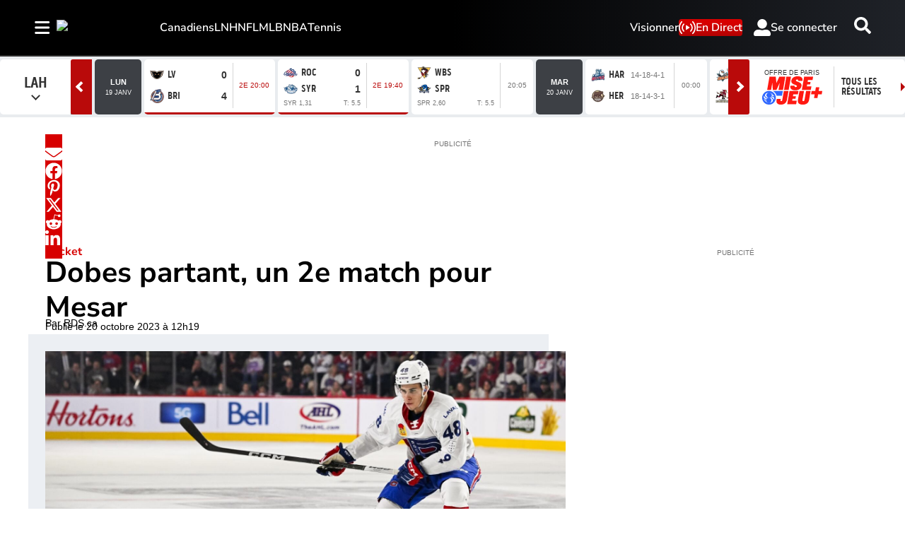

--- FILE ---
content_type: text/html; charset=utf-8
request_url: https://www.rds.ca/hockey/rocket/rocket-jakub-dobes-sera-le-gardien-partant-contre-les-americans-filip-mesar-jouera-un-2e-match-1.17452119
body_size: 37325
content:
<!DOCTYPE html><html lang="fr" dir="ltr"><head><link rel="preconnect" href="https://tru.am"/><link rel="dns-prefetch" href="https://tru.am"/><link rel="preconnect" href="https://cdn.confiant-integrations.net"/><link rel="dns-prefetch" href="https://cdn.confiant-integrations.net"/><link rel="preconnect" href="https://sb.scorecardresearch.com"/><link rel="dns-prefetch" href="https://sb.scorecardresearch.com"/><link rel="preconnect" href="https://c.amazon-adsystem.com"/><link rel="dns-prefetch" href="https://c.amazon-adsystem.com"/><link rel="preconnect" href="https://cdn.optimizely.com"/><link rel="dns-prefetch" href="https://cdn.optimizely.com"/><link rel="preconnect" href="https://cdn.permutive.com"/><link rel="dns-prefetch" href="https://cdn.permutive.com"/><link rel="preconnect" href="https://identity.mparticle.com"/><link rel="dns-prefetch" href="https://identity.mparticle.com"/><link rel="preconnect" href="https://jssdkcdns.mparticle.com"/><link rel="dns-prefetch" href="https://jssdkcdns.mparticle.com"/><link rel="preconnect" href="https://micro.rubiconproject.com"/><link rel="dns-prefetch" href="https://micro.rubiconproject.com"/><link rel="preconnect" href="https://cdn.confiant-integrations.net"/><link rel="dns-prefetch" href="https://cdn.confiant-integrations.net"/><link rel="preconnect" href="https://securepubads.g.doubleclick.net"/><link rel="dns-prefetch" href="https://securepubads.g.doubleclick.net"/><link rel="preconnect" href="https://googleads.g.doubleclick.net"/><link rel="dns-prefetch" href="https://googleads.g.doubleclick.net"/><link rel="preconnect" href="https://pagead2.googlesyndication.com"/><link rel="dns-prefetch" href="https://pagead2.googlesyndication.com"/><link rel="preconnect" href="https://s.ntv.io"/><link rel="dns-prefetch" href="https://s.ntv.io"/><link rel="preconnect" href="https://static.chartbeat.com"/><link rel="dns-prefetch" href="https://static.chartbeat.com"/><link rel="preconnect" href="https://config.aps.amazon-adsystem.com"/><link rel="dns-prefetch" href="https://config.aps.amazon-adsystem.com"/><link rel="preconnect" href="https://cdn.jsdelivr.net"/><link rel="dns-prefetch" href="https://cdn.jsdelivr.net"/><link rel="preconnect" href="https://s.go-mpulse.net"/><link rel="dns-prefetch" href="https://s.go-mpulse.net"/><link rel="preconnect" href="https://www.googletagmanager.com"/><link rel="dns-prefetch" href="https://www.googletagmanager.com"/><link rel="preconnect" href="https://pixel.tapad.com"/><link rel="dns-prefetch" href="https://pixel.tapad.com"/><link rel="preconnect" href="https://api.permutive.com"/><link rel="dns-prefetch" href="https://api.permutive.com"/><link rel="preconnect" href="https://www.queryly.com"/><link rel="dns-prefetch" href="https://www.queryly.com"/><link rel="preconnect" href="https://widgets.sports.bellmedia.ca"/><link rel="dns-prefetch" href="https://widgets.sports.bellmedia.ca"/><link rel="preconnect" href="https://jadserve.postrelease.com"/><link rel="dns-prefetch" href="https://jadserve.postrelease.com"/><link rel="preconnect" href="https://s3.us-west-2.amazonaws.com"/><link rel="dns-prefetch" href="https://s3.us-west-2.amazonaws.com"/><link rel="preconnect" href="https://tpc.googlesyndication.com"/><link rel="dns-prefetch" href="https://tpc.googlesyndication.com"/><link rel="preconnect" href="https://s0.2mdn.net"/><link rel="dns-prefetch" href="https://s0.2mdn.net"/><link rel="preconnect" href="https://www.googletagservices.com"/><link rel="dns-prefetch" href="https://www.googletagservices.com"/><link rel="preconnect" href="https://ad.doubleclick.net"/><link rel="dns-prefetch" href="https://ad.doubleclick.net"/><link rel="preconnect" href="https://eus.rubiconproject.com"/><link rel="dns-prefetch" href="https://eus.rubiconproject.com"/><link rel="preconnect" href="https://ib.adnxs.com"/><link rel="dns-prefetch" href="https://ib.adnxs.com"/><link rel="preconnect" href="https://prebid-server.rubiconproject.com"/><link rel="dns-prefetch" href="https://prebid-server.rubiconproject.com"/><link rel="preconnect" href="https://assets.a-mo.net"/><link rel="dns-prefetch" href="https://assets.a-mo.net"/><link rel="preconnect" href="https://d6vbkv8rsyksv.cloudfront.net"/><link rel="dns-prefetch" href="https://d6vbkv8rsyksv.cloudfront.net"/><link rel="preconnect" href="https://cdn.viafoura.net"/><link rel="dns-prefetch" href="https://cdn.viafoura.net"/><link rel="preconnect" href="https://api.viafoura.co"/><link rel="dns-prefetch" href="https://api.viafoura.co"/><link rel="preconnect" href="https://cdn-magiclinks.trackonomics.net"/><link rel="dns-prefetch" href="https://cdn-magiclinks.trackonomics.net"/><meta name="viewport" content="width=device-width, initial-scale=1"/><meta charset="UTF-8"/><link rel="icon" type="image/x-icon" href="/pf/resources/images/rds/favicon.ico?d=197"/><title>Dobes partant, un 2e match pour Mesar</title><meta name="description" content="Le match entre le Rocket et les Americans sera présenté dès 19 h ce soir sur RDS2 et le RDS.ca."/><meta name="twitter:description" content="Le match entre le Rocket et les Americans sera présenté dès 19 h ce soir sur RDS2 et le RDS.ca."/><meta property="og:description" content="Le match entre le Rocket et les Americans sera présenté dès 19 h ce soir sur RDS2 et le RDS.ca."/><meta name="keywords" content="Rocket de Laval,LAH,Hockey,AppleNews"/><meta property="og:title" content="Dobes partant, un 2e match pour Mesar"/><meta name="twitter:title" content="Dobes partant, un 2e match pour Mesar"/><meta property="og:image" content="https://www.rds.ca/resizer/v2/Y7FCTD3KKNK4R2XE4XISW22Z64.jpg?smart=true&amp;auth=8d08bb0332b6af6f2f85f14c5e00a2d79fe24f45e62979fec7dc49d383e2439c&amp;width=1200&amp;height=630"/><meta property="og:image:alt" content="Filip Mesar"/><meta name="twitter:image" content="https://www.rds.ca/resizer/v2/Y7FCTD3KKNK4R2XE4XISW22Z64.jpg?smart=true&amp;auth=8d08bb0332b6af6f2f85f14c5e00a2d79fe24f45e62979fec7dc49d383e2439c&amp;width=1200&amp;height=630"/><meta name="twitter:image:alt" content="Filip Mesar"/><meta property="og:type" content="article"/><meta name="robots" content="noarchive"/><meta property="og:site_name" content="RDS"/><meta property="og:url" content="https://www.rds.ca/hockey/rocket/rocket-jakub-dobes-sera-le-gardien-partant-contre-les-americans-filip-mesar-jouera-un-2e-match-1.17452119"/><meta name="twitter:site" content="@RDSca"/><meta name="twitter:card" content="summary_large_image"/><link rel="canonical" href="https://www.rds.ca/hockey/rocket/rocket-jakub-dobes-sera-le-gardien-partant-contre-les-americans-filip-mesar-jouera-un-2e-match-1.17452119"/><meta property="article:author" content="RDS.ca"/><meta property="article:section" content="hockey/rocket"/><meta property="article:modified_time" content="2025-08-27T04:15:34.076Z"/><meta property="article:published_time" content="2023-10-20T16:19:00.587Z"/><script type="application/ld+json">{
  "@context": "https://schema.org",
  "@type": "NewsArticle",
  "mainEntityOfPage": "https://www.rds.ca/hockey/rocket/rocket-jakub-dobes-sera-le-gardien-partant-contre-les-americans-filip-mesar-jouera-un-2e-match-1.17452119",
  "isAccessibleForFree": true,
  "datePublished": "2023-10-20T16:19:00.587Z",
  "dateModified": "2025-08-27T04:15:34.076Z",
  "headline": "Dobes partant, un 2e match pour Mesar",
  "dateline": "",
  "description": "Le match entre le Rocket et les Americans sera présenté dès 19 h ce soir sur RDS2 et le RDS.ca.",
  "author": [
    {
      "@type": "Person",
      "name": "RDS.ca"
    }
  ],
  "image": {
    "@type": "ImageObject",
    "url": "https://www.rds.ca/resizer/v2/Y7FCTD3KKNK4R2XE4XISW22Z64.jpg?auth=8d08bb0332b6af6f2f85f14c5e00a2d79fe24f45e62979fec7dc49d383e2439c",
    "height": 723,
    "width": 1288
  },
  "thumbnailUrl": "https://www.rds.ca/resizer/v2/Y7FCTD3KKNK4R2XE4XISW22Z64.jpg?auth=8d08bb0332b6af6f2f85f14c5e00a2d79fe24f45e62979fec7dc49d383e2439c&width=300",
  "correction": []
}</script><link id="fusion-template-styles" rel="stylesheet" type="text/css" href="/pf/dist/components/combinations/default.css?d=197&amp;mxId=00000000"/><link id="fusion-siteStyles-styles" rel="stylesheet" type="text/css" href="/pf/dist/css/tsn.css?d=197&amp;mxId=00000000"/><link rel="stylesheet" href="https://stackpath.bootstrapcdn.com/bootstrap/4.1.3/css/bootstrap.min.css"/><script type="application/javascript" id="polyfill-script">if(!Array.prototype.includes||!(window.Object && window.Object.assign)||!window.Promise||!window.Symbol||!window.fetch){document.write('<script type="application/javascript" src="/pf/dist/engine/polyfill.js?d=197&mxId=00000000" defer=""><\/script>')}</script><script id="fusion-engine-react-script" type="application/javascript" src="/pf/dist/engine/react.js?d=197&amp;mxId=00000000" defer=""></script><script id="fusion-engine-combinations-script" type="application/javascript" src="/pf/dist/components/combinations/default.js?d=197&amp;mxId=00000000" defer=""></script><style>body { writing-mode: horizontal-tb; }</style><script data-integration="inlineScripts">
    (function() {
      var _sf_async_config = window._sf_async_config = (window._sf_async_config || {});
      _sf_async_config.uid = 65778;
      _sf_async_config.domain = "rds.ca";
      _sf_async_config.useCanonical = false;
      _sf_async_config.useCanonicalDomain = false;
      _sf_async_config.path = '/hockey/rocket/rocket-jakub-dobes-sera-le-gardien-partant-contre-les-americans-filip-mesar-jouera-un-2e-match-1.17452119';
      _sf_async_config.flickerControl = false;
      _sf_async_config.sections = "hockey";
      _sf_async_config.authors = "RDS.ca";
    })();
  ;
    window.addEventListener('DOMContentLoaded', (event) => {
      queryly.init("bafdb56e321f468e", document.querySelectorAll("#fusion-app"));
    });
  ;window.isIE = !!window.MSInputMethodContext && !!document.documentMode;</script><script id="permutiveInline">
  !function(n,e,o,r,i){if(!e){e=e||{},window.permutive=e,e.q=[],e.config=i||{},e.config.projectId=o,e.config.apiKey=r,e.config.environment=e.config.environment||"production";for(var t=["addon","identify","track","trigger","query","segment","segments","ready","on","once","user","consent"],c=0;c<t.length;c++){var f=t[c];e[f]=function(n){return function(){var o=Array.prototype.slice.call(arguments,0);e.q.push({functionName:n,arguments:o})}}(f)}}}(document,window.permutive,"289d106c-df24-4cd9-a9fa-753e928c23ad","b1a4360a-3db9-4b39-b09d-c3e14666840a",{}); 
  window.googletag=window.googletag||{},window.googletag.cmd=window.googletag.cmd||[],window.googletag.cmd.push(function(){if(0===window.googletag.pubads().getTargeting("permutive").length){var g=window.localStorage.getItem("_pdfps");window.googletag.pubads().setTargeting("permutive",g?JSON.parse(g):[])}}); 
  permutive.addon('web', {
  "page": {
    "user_info": {
      "authStatus": "anonymous"
    },
    "product_info": {
      "platform": "web",
      "productName": "rds",
      "environment": "production"
    },
    "page_info": {
      "type": "article",
      "siteSection": "hockey",
      "subsection1": "rocket",
      "name": "rds:hockey:rocket:rocket-jakub-dobes-sera-le-gardien-partant-contre-les-americans-filip-mesar-jouera-un-2e-match-1.17452119:article",
      "gsCat": []
    },
    "article_info": {
      "author": "RDS.ca",
      "title": "Dobes partant, un 2e match pour Mesar",
      "id": "/hockey/rocket/rocket-jakub-dobes-sera-le-gardien-partant-contre-les-americans-filip-mesar-jouera-un-2e-match-1.17452119"
    }
  }
})
  </script><script id="permutive" async="" src="https://cdn.permutive.com/289d106c-df24-4cd9-a9fa-753e928c23ad-web.js"></script><script id="amazon-header-bidding-inline" data-integration="amazonScript">!function(a9,a,p,s,t,A,g){if(a[a9])return;function q(c,r){a[a9]._Q.push([c,r])}a[a9]={init:function(){q("i",arguments)},fetchBids:function(){q("f",arguments)},setDisplayBids:function(){},targetingKeys:function(){return[]},_Q:[]};A=p.createElement(s);A.async=!0;A.src=t;g=p.getElementsByTagName(s)[0];g.parentNode.insertBefore(A,g)}("apstag",window,document,"script","https://c.amazon-adsystem.com/aax2/apstag.js");apstag.init({pubID: '3782',adServer: 'googletag'});</script><script id="magnite-inline" data-integration="gptScripts">var pbjs = pbjs || {};
  pbjs.que = pbjs.que || [];</script><script id="magnite-script" async="" src="https://micro.rubiconproject.com/prebid/dynamic/13126.js"></script><script id="confiant-script" async="" src="https://cdn.confiant-integrations.net/5rJjPRoNo_MlaGcpOA6YOlm0Fmw/gpt_and_prebid/config.js"></script><script id="gpt-inline" data-integration="gptScripts">window.googletag = window.googletag || { cmd: [] };</script><script id="gpt-script" async="" src="https://securepubads.g.doubleclick.net/tag/js/gpt.js"></script><script id="comscore" src="https://d6vbkv8rsyksv.cloudfront.net/prod/comscore/comscore.v7.11.1.js" async=""></script><script id="comscore-init" data-integration="comscoreInit">
    (function waitForComscore() {
      // Check if the Comscore namespace is available
      if (window.ns_ && window.ns_.analytics && window.ns_.analytics.configuration) {
        try {
          window.ns_.analytics.configuration.addClient(
            new window.ns_.analytics.configuration.PublisherConfiguration({
              publisherId: "3005664",
            })
          );
          // Enable debug/validation mode
          window.ns_.analytics.configuration.enableImplementationValidationMode();
          window.ns_.analytics.start();
        } catch (err) {
          console.warn("[Comscore] Initialization error:", err);
        }
      } else {
        // Retry every 100ms until Comscore is ready
        setTimeout(waitForComscore, 100);
      }
    })();
  </script><script id="comscoreInline" data-integration="comscoreInline">
    var _comscore = _comscore || [];
    _comscore.push({
      c1: "2",
      c2: "3005664",
      options: {
        enableFirstPartyCookie: true,
        bypassUserConsentRequirementFor1PCookie: true,
      },
    });
    (function() {
      var s = document.createElement("script"),
          el = document.getElementsByTagName("script")[0];
      s.async = true;
      s.src = "https://sb.scorecardresearch.com/cs/3005664/beacon.js";
      el.parentNode.insertBefore(s, el);
    })();
  </script><noscript id="comscore-noscript" data-integration="comscore"><img alt="comscore" src="https://sb.scorecardresearch.com/p?c1=2&amp;c2=3005664&amp;cv=4.4.0&amp;cj=1"/></noscript><script id="newrelic-script" src="/pf/resources/js/newrelic.js?d=197"></script><div id="ujet-widget" style="position:relative;z-index:999999"></div><script id="virtual-assistant-script" src="https://bell-prod-jb0r6z7.ca.ccaiplatform.com/web-sdk/v3/widget.js"></script><script id="virtual-assistant-inline" data-integration="virtualAssistantScript">
  window.addEventListener("DOMContentLoaded", function () {
    function getAuthToken() {
      return fetch('https://apigate.bell.ca/api/ccaip/auth/token', {
        method: 'POST',
        headers: {
          'Content-Type': 'application/json'
        }
      }).then(function (resp) {
        return resp.json().then(function (data) {
          return data;
        });
      });
    }

    if (typeof UJET === 'undefined') {
      return;
    }

    var ujet = new UJET({
      companyId: "172685537896324428e5486e9f03816b6",
      authenticate: getAuthToken,
      host: "https://bell-prod-jb0r6z7.ca.ccaiplatform.com",
      lang: "fr-CA",
    });
    ujet.config({
    menuKey: "CHAT VA | WEB | FR | RDS",
    messages: {
    en: {
        menu: {
            greeting: "",
            queueMessage: ""
        },
        chat: {
            startMessage: "",
            "muteChat": "Mute Chat"
        },
        rating: {
            formTitle: "How satisfied were you with the service you received today?",
            resultTitle: "Thank you",
            resultSubtitle: "Your feedback has been submitted"
        }
    },
    'fr-CA': {
        menu: {
            greeting: "",
            queueMessage: ""
        },
        chat: {
            startMessage: "",
            "muteChat": "Réactiver le son de la conversation"
        },
        rating: {
            formTitle: "Quel est votre niveau de satisfaction concernant le service reçu aujourd’hui ?",
            resultTitle: "Merci",
            resultSubtitle: "Vos commentaires ont été soumis"
        }
    }
    },
    preferredChannel: "chat",
    disableLauncher: true,
      customData: {
        "Province": {
            "label": "Province",
            "value": "on"
        },
        "Language": {
            "label": "Language",
            "value": "fr-CA"
        },
        "brand": {
            "label": "brand",
            "value": "Bell Media - RDS"
        },
        "chat_id":{
          "label": "chat_id",
          "value": ""
        },
        "domain": {
            "label": "domain",
            "value": "consumer"
        }
    }})

    ujet.mount("#ujet-widget");

 const ccaasWidgetElement = document.getElementById("ujet-widget");

    if (ccaasWidgetElement?.shadowRoot) {
      const shadow = ccaasWidgetElement.shadowRoot;

      const link = document.createElement("link");
      link.setAttribute("rel", "stylesheet");
      link.setAttribute("type", "text/css");
      link.setAttribute("href", "/pf/resources/css/echat/echat.css?d=197");
      shadow.appendChild(link);
    }

function updateVirtualAgentAvatars() {
  document.querySelectorAll('.message-item[data-from="virtual_agent"] .message_avatar img').forEach(function(img) {
    img.src = '/pf/resources/images/sports/rds/agentIcon.png?d=197'; 
  });
}

// Initial run
updateVirtualAgentAvatars();

if (ccaasWidgetElement) {
  const observer = new MutationObserver(updateVirtualAgentAvatars);
  observer.observe(ccaasWidgetElement, { childList: true, subtree: true });
}
  const openText = "Cliquez pour ouvrir";
  const closeText = "Cliquez pour fermer";

    var launcher = document.getElementById('launcher');
      launcher?.addEventListener('click', function() {
        if (ujet.visible) {
          ujet.hide();
          launcher.textContent = openText;
        } else {
          ujet.show();
          launcher.textContent = closeText;
        }
    });
    
    });</script><script type="text/javascript" src="https://cdn.cookielaw.org/consent/4a8ce248-3a92-4e12-99f7-e6fa2ae4c4e2/OtAutoBlock.js"></script><script src="https://cdn.cookielaw.org/scripttemplates/otSDKStub.js" type="text/javascript" data-domain-script="4a8ce248-3a92-4e12-99f7-e6fa2ae4c4e2"></script><script>
            function OptanonWrapper() {
              const removeOverflow = () => {
                document.documentElement.style.setProperty('overflow', '');
                document.body.style.setProperty('overflow', '');
              };

              removeOverflow();

              const observer = new MutationObserver(() => {
                removeOverflow();
              });

              observer.observe(document.documentElement, {
                attributes: true,
                attributeFilter: ['style']
              });
              observer.observe(document.body, {
                attributes: true,
                attributeFilter: ['style']
              });
            }
            </script><script async="" data-integration="nativo-ad" src="https://s.ntv.io/serve/load.js"></script><script async="" data-integration="chartbeat" src="https://static.chartbeat.com/js/chartbeat_video.js"></script><script async="" src="https://static.chartbeat.com/js/chartbeat_mab.js"></script><script defer="" data-integration="queryly" src="https://www.queryly.com/js/queryly.v4.min.js"></script>
<script>(window.BOOMR_mq=window.BOOMR_mq||[]).push(["addVar",{"rua.upush":"false","rua.cpush":"false","rua.upre":"false","rua.cpre":"false","rua.uprl":"false","rua.cprl":"false","rua.cprf":"false","rua.trans":"","rua.cook":"false","rua.ims":"false","rua.ufprl":"false","rua.cfprl":"false","rua.isuxp":"false","rua.texp":"norulematch","rua.ceh":"false","rua.ueh":"false","rua.ieh.st":"0"}]);</script>
                              <script>!function(e){var n="https://s.go-mpulse.net/boomerang/";if("False"=="True")e.BOOMR_config=e.BOOMR_config||{},e.BOOMR_config.PageParams=e.BOOMR_config.PageParams||{},e.BOOMR_config.PageParams.pci=!0,n="https://s2.go-mpulse.net/boomerang/";if(window.BOOMR_API_key="GS4XY-ZZN3E-KBP8U-YUYWY-FQQZH",function(){function e(){if(!o){var e=document.createElement("script");e.id="boomr-scr-as",e.src=window.BOOMR.url,e.async=!0,i.parentNode.appendChild(e),o=!0}}function t(e){o=!0;var n,t,a,r,d=document,O=window;if(window.BOOMR.snippetMethod=e?"if":"i",t=function(e,n){var t=d.createElement("script");t.id=n||"boomr-if-as",t.src=window.BOOMR.url,BOOMR_lstart=(new Date).getTime(),e=e||d.body,e.appendChild(t)},!window.addEventListener&&window.attachEvent&&navigator.userAgent.match(/MSIE [67]\./))return window.BOOMR.snippetMethod="s",void t(i.parentNode,"boomr-async");a=document.createElement("IFRAME"),a.src="about:blank",a.title="",a.role="presentation",a.loading="eager",r=(a.frameElement||a).style,r.width=0,r.height=0,r.border=0,r.display="none",i.parentNode.appendChild(a);try{O=a.contentWindow,d=O.document.open()}catch(_){n=document.domain,a.src="javascript:var d=document.open();d.domain='"+n+"';void(0);",O=a.contentWindow,d=O.document.open()}if(n)d._boomrl=function(){this.domain=n,t()},d.write("<bo"+"dy onload='document._boomrl();'>");else if(O._boomrl=function(){t()},O.addEventListener)O.addEventListener("load",O._boomrl,!1);else if(O.attachEvent)O.attachEvent("onload",O._boomrl);d.close()}function a(e){window.BOOMR_onload=e&&e.timeStamp||(new Date).getTime()}if(!window.BOOMR||!window.BOOMR.version&&!window.BOOMR.snippetExecuted){window.BOOMR=window.BOOMR||{},window.BOOMR.snippetStart=(new Date).getTime(),window.BOOMR.snippetExecuted=!0,window.BOOMR.snippetVersion=12,window.BOOMR.url=n+"GS4XY-ZZN3E-KBP8U-YUYWY-FQQZH";var i=document.currentScript||document.getElementsByTagName("script")[0],o=!1,r=document.createElement("link");if(r.relList&&"function"==typeof r.relList.supports&&r.relList.supports("preload")&&"as"in r)window.BOOMR.snippetMethod="p",r.href=window.BOOMR.url,r.rel="preload",r.as="script",r.addEventListener("load",e),r.addEventListener("error",function(){t(!0)}),setTimeout(function(){if(!o)t(!0)},3e3),BOOMR_lstart=(new Date).getTime(),i.parentNode.appendChild(r);else t(!1);if(window.addEventListener)window.addEventListener("load",a,!1);else if(window.attachEvent)window.attachEvent("onload",a)}}(),"".length>0)if(e&&"performance"in e&&e.performance&&"function"==typeof e.performance.setResourceTimingBufferSize)e.performance.setResourceTimingBufferSize();!function(){if(BOOMR=e.BOOMR||{},BOOMR.plugins=BOOMR.plugins||{},!BOOMR.plugins.AK){var n=""=="true"?1:0,t="",a="ck732fix3t3dc2lop4xq-f-ceb2348da-clientnsv4-s.akamaihd.net",i="false"=="true"?2:1,o={"ak.v":"39","ak.cp":"1740387","ak.ai":parseInt("1128200",10),"ak.ol":"0","ak.cr":9,"ak.ipv":4,"ak.proto":"h2","ak.rid":"33aed41","ak.r":42198,"ak.a2":n,"ak.m":"dscr","ak.n":"ff","ak.bpcip":"18.191.189.0","ak.cport":47308,"ak.gh":"23.66.232.61","ak.quicv":"","ak.tlsv":"tls1.3","ak.0rtt":"","ak.0rtt.ed":"","ak.csrc":"-","ak.acc":"","ak.t":"1768849199","ak.ak":"hOBiQwZUYzCg5VSAfCLimQ==w5FOD0JVryrPAXZ/LVV63FsezgcG8Zg0T8Y57gp3JCtNcrR05PXt1VHN34TNQLuw2cEf9ENQw7iKNciPDln5fOIF5eMpISw4awVDs8LuBIvmaIWZyz1tiHpwwI+xwPc3NVS190HYPxWwQTDMSfLIoq8b1maoMDGhlASPpCuw+zHEIc9Jja9FS+xmpXrVFQa/iWANnB9StibjssMyDL8xfcbU5tFTR6OzcxBu9mBhP+nLpC6WNbwihza8FlktVnTGqKnK2Ozp4mqCirpHjkds2pVVj/Lzp1PY9wQaaysKGTA8L5/IjY91H8zF6+wfRJLF+KwEIOtq4KSKLmgNyLweWlJPskUw94nbg44eJbfne3GDVJl0c4EvbU+6fWNwohM2tm9Tp5wiPfQSjLfsvaPlWXqByfZ1hKZe2mAUP2kM03k=","ak.pv":"19","ak.dpoabenc":"","ak.tf":i};if(""!==t)o["ak.ruds"]=t;var r={i:!1,av:function(n){var t="http.initiator";if(n&&(!n[t]||"spa_hard"===n[t]))o["ak.feo"]=void 0!==e.aFeoApplied?1:0,BOOMR.addVar(o)},rv:function(){var e=["ak.bpcip","ak.cport","ak.cr","ak.csrc","ak.gh","ak.ipv","ak.m","ak.n","ak.ol","ak.proto","ak.quicv","ak.tlsv","ak.0rtt","ak.0rtt.ed","ak.r","ak.acc","ak.t","ak.tf"];BOOMR.removeVar(e)}};BOOMR.plugins.AK={akVars:o,akDNSPreFetchDomain:a,init:function(){if(!r.i){var e=BOOMR.subscribe;e("before_beacon",r.av,null,null),e("onbeacon",r.rv,null,null),r.i=!0}return this},is_complete:function(){return!0}}}}()}(window);</script></head><body class="b-body l-article"><a class="skip-main" href="#main">Passer au contenu principal</a><div id="fusion-app" class="c-stack b-application" data-style-direction="vertical" data-style-justification="start" data-style-alignment="unset" data-style-inline="false" data-style-wrap="nowrap"><div class="b-right-rail"><header class="c-stack b-right-rail__navigation" data-style-direction="vertical" data-style-justification="start" data-style-alignment="unset" data-style-inline="false" data-style-wrap="nowrap"><nav id="main-nav" class="b-header-nav-chain-custom " aria-label="Menu des sections"><div class="b-header-nav-chain-custom__top-layout"><div class="b-header-nav-chain-custom__nav-left"><div class="nav-components--mobile" data-testid="nav-chain-nav-components-mobile-left"><div class="menu-widget"><button data-testid="nav-chain-nav-section-button" aria-label="Sections" class="c-button c-button--small c-button--secondary-reverse b-header-nav-chain-custom__nav-section-button" type="button"><svg class="c-icon" width="48" height="48" xmlns="http://www.w3.org/2000/svg" viewBox="0 0 512 512" fill="currentColor" aria-hidden="true" focusable="false"><path d="M25 96C25 78.33 39.33 64 57 64H441C458.7 64 473 78.33 473 96C473 113.7 458.7 128 441 128H57C39.33 128 25 113.7 25 96ZM25 256C25 238.3 39.33 224 57 224H441C458.7 224 473 238.3 473 256C473 273.7 458.7 288 441 288H57C39.33 288 25 273.7 25 256ZM441 448H57C39.33 448 25 433.7 25 416C25 398.3 39.33 384 57 384H441C458.7 384 473 398.3 473 416C473 433.7 458.7 448 441 448Z"></path></svg></button></div></div><div class="nav-components--desktop" data-testid="nav-chain-nav-components-desktop-left"><div class="menu-widget"><button data-testid="nav-chain-nav-section-button" aria-label="Sections" class="c-button c-button--small c-button--secondary-reverse b-header-nav-chain-custom__nav-section-button" type="button"><span>Sections</span><svg class="c-icon" width="48" height="48" xmlns="http://www.w3.org/2000/svg" viewBox="0 0 512 512" fill="currentColor" aria-hidden="true" focusable="false"><path d="M25 96C25 78.33 39.33 64 57 64H441C458.7 64 473 78.33 473 96C473 113.7 458.7 128 441 128H57C39.33 128 25 113.7 25 96ZM25 256C25 238.3 39.33 224 57 224H441C458.7 224 473 238.3 473 256C473 273.7 458.7 288 441 288H57C39.33 288 25 273.7 25 256ZM441 448H57C39.33 448 25 433.7 25 416C25 398.3 39.33 384 57 384H441C458.7 384 473 398.3 473 416C473 433.7 458.7 448 441 448Z"></path></svg></button></div></div></div><div style="width:200px;height:60px" aria-hidden="true"></div><nav aria-label="Principaux liens" class="c-stack b-header-nav-chain-custom__links-list" data-style-direction="horizontal" data-style-justification="start" data-style-alignment="center" data-style-inline="false" data-style-wrap="wrap"><span class="b-header-nav-chain-custom__links-list-item"><a class="c-link" href="/hockey/canadiens">Canadiens</a></span><span class="b-header-nav-chain-custom__links-list-item"><a class="c-link" href="/hockey/lnh">LNH</a></span><span class="b-header-nav-chain-custom__links-list-item"><a class="c-link" href="/football/nfl">NFL</a></span><span class="b-header-nav-chain-custom__links-list-item"><a class="c-link" href="/baseball/mlb">MLB</a></span><span class="b-header-nav-chain-custom__links-list-item"><a class="c-link" href="/basketball/nba">NBA</a></span><span class="b-header-nav-chain-custom__links-list-item"><a class="c-link" href="/tennis">Tennis</a></span></nav><div class="b-header-nav-chain-custom__nav-right"><div class="nav-components--mobile" data-testid="nav-chain-nav-components-mobile-right"><div class="menu-widget"><a aria-label="Resultats" class="c-link b-nav-cta b-nav-cta__scores" href="https://www.rds.ca/resultats/" rel="noreferrer" target="_blank"><svg class="c-icon" width="48" height="48" xmlns="http://www.w3.org/2000/svg" viewBox="0 0 24 24" preserveAspectRatio="xMinYMid meet" fill="currentColor" stroke="currentColor" aria-hidden="true" focusable="false"><g clip-path="url(#clip0_4855_70788)"><path d="M27.5 21.56H1.5C0.67 21.56 0 20.77 0 19.8V1.76C0 0.79 0.67 0 1.5 0H27.5C28.33 0 29 0.79 29 1.76V19.81C29 20.78 28.33 21.57 27.5 21.57V21.56Z" fill="white"></path><path d="M4.54883 10.2637C4.54883 9.24805 4.65234 8.43164 4.85938 7.81445C5.07031 7.19336 5.38086 6.71484 5.79102 6.37891C6.20508 6.04297 6.72461 5.875 7.34961 5.875C7.81055 5.875 8.21484 5.96875 8.5625 6.15625C8.91016 6.33984 9.19727 6.60742 9.42383 6.95898C9.65039 7.30664 9.82812 7.73242 9.95703 8.23633C10.0859 8.73633 10.1504 9.41211 10.1504 10.2637C10.1504 11.2715 10.0469 12.0859 9.83984 12.707C9.63281 13.3242 9.32227 13.8027 8.9082 14.1426C8.49805 14.4785 7.97852 14.6465 7.34961 14.6465C6.52148 14.6465 5.87109 14.3496 5.39844 13.7559C4.83203 13.041 4.54883 11.877 4.54883 10.2637ZM5.63281 10.2637C5.63281 11.6738 5.79688 12.6133 6.125 13.082C6.45703 13.5469 6.86523 13.7793 7.34961 13.7793C7.83398 13.7793 8.24023 13.5449 8.56836 13.0762C8.90039 12.6074 9.06641 11.6699 9.06641 10.2637C9.06641 8.84961 8.90039 7.91016 8.56836 7.44531C8.24023 6.98047 7.83008 6.74805 7.33789 6.74805C6.85352 6.74805 6.4668 6.95312 6.17773 7.36328C5.81445 7.88672 5.63281 8.85352 5.63281 10.2637Z" fill="black"></path><path d="M24.0918 13.4863V14.5H18.4141C18.4062 14.2461 18.4473 14.002 18.5371 13.7676C18.6816 13.3809 18.9121 13 19.2285 12.625C19.5488 12.25 20.0098 11.8164 20.6113 11.3242C21.5449 10.5586 22.1758 9.95312 22.5039 9.50781C22.832 9.05859 22.9961 8.63477 22.9961 8.23633C22.9961 7.81836 22.8457 7.4668 22.5449 7.18164C22.248 6.89258 21.8594 6.74805 21.3789 6.74805C20.8711 6.74805 20.4648 6.90039 20.1602 7.20508C19.8555 7.50977 19.7012 7.93164 19.6973 8.4707L18.6133 8.35938C18.6875 7.55078 18.9668 6.93555 19.4512 6.51367C19.9355 6.08789 20.5859 5.875 21.4023 5.875C22.2266 5.875 22.8789 6.10352 23.3594 6.56055C23.8398 7.01758 24.0801 7.58398 24.0801 8.25977C24.0801 8.60352 24.0098 8.94141 23.8691 9.27344C23.7285 9.60547 23.4941 9.95508 23.166 10.3223C22.8418 10.6895 22.3008 11.1934 21.543 11.834C20.9102 12.3652 20.5039 12.7266 20.3242 12.918C20.1445 13.1055 19.9961 13.2949 19.8789 13.4863H24.0918Z" fill="black"></path><path d="M15 2H14V20H15V2Z" fill="black"></path></g><defs><clipPath id="clip0_4855_70788"><rect width="29" height="21.7" fill="white"></rect></clipPath></defs></svg>Resultats<span class="visually-hidden">Opens in new window</span></a></div></div><div class="nav-components--desktop" data-testid="nav-chain-nav-components-desktop-right"><div class="menu-widget"><nav aria-label="More Links" class="c-stack b-links-bar" data-style-direction="horizontal" data-style-justification="center" data-style-alignment="unset" data-style-inline="false" data-style-wrap="wrap"><a class="c-link" href="/videos">Visionner</a></nav><hr class="c-divider"/></div><div class="menu-widget"><a aria-label="En Direct" class="c-link b-nav-cta b-nav-cta__live" href="/emissions/en-direct/"><svg class="c-icon" width="48" height="48" xmlns="http://www.w3.org/2000/svg" viewBox="0 0 24 24" preserveAspectRatio="xMinYMid meet" fill="currentColor" stroke="currentColor" aria-hidden="true" focusable="false"><g><path d="M7.13032 17.8629C6.92145 17.8624 6.71966 17.7871 6.56161 17.6505C5.82273 16.9416 5.23548 16.0901 4.83545 15.1475C4.43542 14.2049 4.23095 13.191 4.23442 12.167C4.24697 10.0734 5.07073 8.06612 6.53253 6.56722C6.70188 6.40867 6.92727 6.32389 7.15913 6.33153C7.39098 6.33917 7.6103 6.4386 7.76885 6.60794C7.9274 6.77729 8.01218 7.00268 8.00454 7.23453C7.9969 7.46639 7.89747 7.68572 7.72812 7.84426C6.62549 9.01576 6.00264 10.5584 5.98273 12.167C5.97682 12.9407 6.12603 13.7077 6.42157 14.4226C6.71711 15.1376 7.15298 15.7861 7.7034 16.3298C7.83885 16.4468 7.93505 16.6026 7.97895 16.7762C8.02285 16.9497 8.01234 17.1325 7.94883 17.2999C7.88532 17.4672 7.77189 17.611 7.62391 17.7117C7.47594 17.8124 7.30058 17.8652 7.1216 17.8629H7.13032Z"></path><path d="M4.20677 21.1946C3.99686 21.1946 3.79414 21.1181 3.63661 20.9793C2.4737 19.8366 1.5525 18.4716 0.927815 16.9656C0.303132 15.4597 -0.012272 13.8434 0.000365255 12.2131C0.00905995 8.86952 1.30136 5.65698 3.61043 3.23881C3.69434 3.16024 3.79295 3.09903 3.90059 3.05869C4.00823 3.01835 4.12278 2.99966 4.23766 3.00372C4.35254 3.00777 4.46548 3.03448 4.57001 3.08232C4.67454 3.13015 4.76859 3.19816 4.84675 3.28244C5.00497 3.45577 5.08913 3.6841 5.08125 3.91865C5.07337 4.1532 4.97407 4.37536 4.80457 4.53768C2.86502 6.62637 1.77566 9.36428 1.75013 12.2145C1.7459 14.9904 2.83667 17.6559 4.78566 19.6325C4.96039 19.7892 5.06699 20.008 5.08275 20.2422C5.09851 20.4764 5.02218 20.7075 4.87003 20.8862C4.78837 20.9826 4.68677 21.06 4.57226 21.1133C4.45775 21.1665 4.33305 21.1942 4.20677 21.1946Z"></path><path d="M16.8608 17.8628C16.6816 17.8644 16.5062 17.8108 16.3585 17.7092C16.2108 17.6076 16.098 17.4629 16.0354 17.295C15.9728 17.127 15.9635 16.9439 16.0086 16.7704C16.0537 16.5969 16.1512 16.4416 16.2877 16.3254C16.8371 15.7818 17.2722 15.1336 17.5672 14.4192C17.8622 13.7048 18.0112 12.9385 18.0055 12.1656C17.9857 10.5569 17.3628 9.01422 16.2601 7.84281C16.0908 7.68407 15.9914 7.46455 15.9839 7.23256C15.9764 7.00057 16.0613 6.7751 16.2201 6.60575C16.3788 6.4364 16.5983 6.33706 16.8303 6.32956C17.0623 6.32206 17.2878 6.40702 17.4571 6.56576C18.9189 8.06466 19.7427 10.0719 19.7553 12.1656C19.7587 13.1895 19.5543 14.2035 19.1542 15.1461C18.7542 16.0886 18.1669 16.9402 17.4281 17.649C17.2706 17.7858 17.0694 17.8616 16.8608 17.8628Z"></path><path d="M19.7817 21.195C19.6555 21.1947 19.5308 21.1669 19.4163 21.1137C19.3017 21.0605 19.2001 20.983 19.1185 20.8867C18.967 20.7072 18.8917 20.4757 18.9086 20.2415C18.9254 20.0072 19.0331 19.7889 19.2087 19.6329C21.1573 17.6562 22.2475 14.9907 22.2428 12.215C22.2175 9.36467 21.1281 6.62667 19.1883 4.53813C19.0191 4.37518 18.9203 4.15256 18.913 3.91778C18.9057 3.68299 18.9904 3.45464 19.149 3.28144C19.2267 3.19644 19.3205 3.1278 19.425 3.07955C19.5295 3.03131 19.6426 3.00443 19.7576 3.0005C19.8726 2.99657 19.9873 3.01567 20.0949 3.05667C20.2024 3.09767 20.3007 3.15975 20.3839 3.23927C22.6949 5.65712 23.9888 8.87032 23.9983 12.215C24.011 13.8453 23.6956 15.4616 23.0709 16.9676C22.4462 18.4735 21.525 19.8385 20.3621 20.9812C20.2017 21.1217 19.995 21.1978 19.7817 21.195Z"></path><path d="M9.99219 14.5132V9.37157C9.99226 9.24512 10.028 9.12125 10.0953 9.0142C10.1626 8.90716 10.2588 8.82129 10.3727 8.76644C10.4867 8.7116 10.6138 8.69002 10.7394 8.70418C10.8651 8.71834 10.9842 8.76767 11.0831 8.8465L15.0524 11.418C15.1312 11.481 15.1948 11.5609 15.2386 11.6518C15.2823 11.7427 15.305 11.8423 15.305 11.9431C15.305 12.044 15.2823 12.1436 15.2386 12.2345C15.1948 12.3254 15.1312 12.4052 15.0524 12.4682L11.0831 15.0397C10.9841 15.1186 10.8648 15.168 10.7391 15.1821C10.6133 15.1962 10.4861 15.1745 10.3721 15.1195C10.2581 15.0645 10.1619 14.9784 10.0947 14.8711C10.0275 14.7639 9.99198 14.6398 9.99219 14.5132Z"></path></g></svg>En Direct</a></div><div class="menu-widget"><div class="b-sign-in-block__container"><button class="c-button c-button--medium c-button--default b-sign-in-block" type="button"><svg class="c-icon" width="24" height="24" xmlns="http://www.w3.org/2000/svg" viewBox="0 0 512 512" fill="currentColor" aria-hidden="true" focusable="false"><path d="M256 288c79.5 0 144-64.5 144-144S335.5 0 256 0 112 64.5 112 144s64.5 144 144 144zm128 32h-55.1c-22.2 10.2-46.9 16-72.9 16s-50.6-5.8-72.9-16H128C57.3 320 0 377.3 0 448v16c0 26.5 21.5 48 48 48h416c26.5 0 48-21.5 48-48v-16c0-70.7-57.3-128-128-128z"></path></svg><span>Se connecter</span></button></div></div><div class="menu-widget"><button aria-label="Rechercher" class="c-button c-button--small c-button--secondary-reverse queryly-button--nav-bar" type="button"><svg class="c-icon" width="24" height="24" xmlns="http://www.w3.org/2000/svg" viewBox="0 0 512 512" fill="currentColor" aria-hidden="true" focusable="false"><path d="M505 442.7L405.3 343c-4.5-4.5-10.6-7-17-7H372c27.6-35.3 44-79.7 44-128C416 93.1 322.9 0 208 0S0 93.1 0 208s93.1 208 208 208c48.3 0 92.7-16.4 128-44v16.3c0 6.4 2.5 12.5 7 17l99.7 99.7c9.4 9.4 24.6 9.4 33.9 0l28.3-28.3c9.4-9.4 9.4-24.6.1-34zM208 336c-70.7 0-128-57.2-128-128 0-70.7 57.2-128 128-128 70.7 0 128 57.2 128 128 0 70.7-57.2 128-128 128z"></path></svg></button></div></div></div></div><div id="flyout-overlay" data-testid="nav-chain-flyout-overlay" class="c-stack b-header-nav-chain-custom__flyout-overlay closed" data-style-direction="vertical" data-style-justification="start" data-style-alignment="unset" data-style-inline="false" data-style-wrap="nowrap"><div class="c-stack b-header-nav-chain-custom__flyout-nav-wrapper closed" data-style-direction="vertical" data-style-justification="start" data-style-alignment="unset" data-style-inline="false" data-style-wrap="nowrap"><div class="nav-menu"><div data-testid="nav-chain-nav-components-mobile" class="c-stack nav-components--mobile" data-style-direction="vertical" data-style-justification="start" data-style-alignment="unset" data-style-inline="false" data-style-wrap="nowrap"><div class="menu-widget"><div class="b-sign-in-block__container"><button class="c-button c-button--medium c-button--default b-sign-in-block" type="button"><svg class="c-icon" width="24" height="24" xmlns="http://www.w3.org/2000/svg" viewBox="0 0 512 512" fill="currentColor" aria-hidden="true" focusable="false"><path d="M256 288c79.5 0 144-64.5 144-144S335.5 0 256 0 112 64.5 112 144s64.5 144 144 144zm128 32h-55.1c-22.2 10.2-46.9 16-72.9 16s-50.6-5.8-72.9-16H128C57.3 320 0 377.3 0 448v16c0 26.5 21.5 48 48 48h416c26.5 0 48-21.5 48-48v-16c0-70.7-57.3-128-128-128z"></path></svg><span>Se connecter</span></button></div></div><div class="menu-widget"><a aria-label="En Direct" class="c-link b-nav-cta b-nav-cta__live" href="/emissions/en-direct/"><svg class="c-icon" width="48" height="48" xmlns="http://www.w3.org/2000/svg" viewBox="0 0 24 24" preserveAspectRatio="xMinYMid meet" fill="currentColor" stroke="currentColor" aria-hidden="true" focusable="false"><g><path d="M7.13032 17.8629C6.92145 17.8624 6.71966 17.7871 6.56161 17.6505C5.82273 16.9416 5.23548 16.0901 4.83545 15.1475C4.43542 14.2049 4.23095 13.191 4.23442 12.167C4.24697 10.0734 5.07073 8.06612 6.53253 6.56722C6.70188 6.40867 6.92727 6.32389 7.15913 6.33153C7.39098 6.33917 7.6103 6.4386 7.76885 6.60794C7.9274 6.77729 8.01218 7.00268 8.00454 7.23453C7.9969 7.46639 7.89747 7.68572 7.72812 7.84426C6.62549 9.01576 6.00264 10.5584 5.98273 12.167C5.97682 12.9407 6.12603 13.7077 6.42157 14.4226C6.71711 15.1376 7.15298 15.7861 7.7034 16.3298C7.83885 16.4468 7.93505 16.6026 7.97895 16.7762C8.02285 16.9497 8.01234 17.1325 7.94883 17.2999C7.88532 17.4672 7.77189 17.611 7.62391 17.7117C7.47594 17.8124 7.30058 17.8652 7.1216 17.8629H7.13032Z"></path><path d="M4.20677 21.1946C3.99686 21.1946 3.79414 21.1181 3.63661 20.9793C2.4737 19.8366 1.5525 18.4716 0.927815 16.9656C0.303132 15.4597 -0.012272 13.8434 0.000365255 12.2131C0.00905995 8.86952 1.30136 5.65698 3.61043 3.23881C3.69434 3.16024 3.79295 3.09903 3.90059 3.05869C4.00823 3.01835 4.12278 2.99966 4.23766 3.00372C4.35254 3.00777 4.46548 3.03448 4.57001 3.08232C4.67454 3.13015 4.76859 3.19816 4.84675 3.28244C5.00497 3.45577 5.08913 3.6841 5.08125 3.91865C5.07337 4.1532 4.97407 4.37536 4.80457 4.53768C2.86502 6.62637 1.77566 9.36428 1.75013 12.2145C1.7459 14.9904 2.83667 17.6559 4.78566 19.6325C4.96039 19.7892 5.06699 20.008 5.08275 20.2422C5.09851 20.4764 5.02218 20.7075 4.87003 20.8862C4.78837 20.9826 4.68677 21.06 4.57226 21.1133C4.45775 21.1665 4.33305 21.1942 4.20677 21.1946Z"></path><path d="M16.8608 17.8628C16.6816 17.8644 16.5062 17.8108 16.3585 17.7092C16.2108 17.6076 16.098 17.4629 16.0354 17.295C15.9728 17.127 15.9635 16.9439 16.0086 16.7704C16.0537 16.5969 16.1512 16.4416 16.2877 16.3254C16.8371 15.7818 17.2722 15.1336 17.5672 14.4192C17.8622 13.7048 18.0112 12.9385 18.0055 12.1656C17.9857 10.5569 17.3628 9.01422 16.2601 7.84281C16.0908 7.68407 15.9914 7.46455 15.9839 7.23256C15.9764 7.00057 16.0613 6.7751 16.2201 6.60575C16.3788 6.4364 16.5983 6.33706 16.8303 6.32956C17.0623 6.32206 17.2878 6.40702 17.4571 6.56576C18.9189 8.06466 19.7427 10.0719 19.7553 12.1656C19.7587 13.1895 19.5543 14.2035 19.1542 15.1461C18.7542 16.0886 18.1669 16.9402 17.4281 17.649C17.2706 17.7858 17.0694 17.8616 16.8608 17.8628Z"></path><path d="M19.7817 21.195C19.6555 21.1947 19.5308 21.1669 19.4163 21.1137C19.3017 21.0605 19.2001 20.983 19.1185 20.8867C18.967 20.7072 18.8917 20.4757 18.9086 20.2415C18.9254 20.0072 19.0331 19.7889 19.2087 19.6329C21.1573 17.6562 22.2475 14.9907 22.2428 12.215C22.2175 9.36467 21.1281 6.62667 19.1883 4.53813C19.0191 4.37518 18.9203 4.15256 18.913 3.91778C18.9057 3.68299 18.9904 3.45464 19.149 3.28144C19.2267 3.19644 19.3205 3.1278 19.425 3.07955C19.5295 3.03131 19.6426 3.00443 19.7576 3.0005C19.8726 2.99657 19.9873 3.01567 20.0949 3.05667C20.2024 3.09767 20.3007 3.15975 20.3839 3.23927C22.6949 5.65712 23.9888 8.87032 23.9983 12.215C24.011 13.8453 23.6956 15.4616 23.0709 16.9676C22.4462 18.4735 21.525 19.8385 20.3621 20.9812C20.2017 21.1217 19.995 21.1978 19.7817 21.195Z"></path><path d="M9.99219 14.5132V9.37157C9.99226 9.24512 10.028 9.12125 10.0953 9.0142C10.1626 8.90716 10.2588 8.82129 10.3727 8.76644C10.4867 8.7116 10.6138 8.69002 10.7394 8.70418C10.8651 8.71834 10.9842 8.76767 11.0831 8.8465L15.0524 11.418C15.1312 11.481 15.1948 11.5609 15.2386 11.6518C15.2823 11.7427 15.305 11.8423 15.305 11.9431C15.305 12.044 15.2823 12.1436 15.2386 12.2345C15.1948 12.3254 15.1312 12.4052 15.0524 12.4682L11.0831 15.0397C10.9841 15.1186 10.8648 15.168 10.7391 15.1821C10.6133 15.1962 10.4861 15.1745 10.3721 15.1195C10.2581 15.0645 10.1619 14.9784 10.0947 14.8711C10.0275 14.7639 9.99198 14.6398 9.99219 14.5132Z"></path></g></svg>En Direct</a></div><div class="menu-widget"><button aria-label="Rechercher" class="c-button c-button--small c-button--secondary-reverse queryly-button--section-menu" type="button"><svg class="c-icon" width="24" height="24" xmlns="http://www.w3.org/2000/svg" viewBox="0 0 512 512" fill="currentColor" aria-hidden="true" focusable="false"><path d="M505 442.7L405.3 343c-4.5-4.5-10.6-7-17-7H372c27.6-35.3 44-79.7 44-128C416 93.1 322.9 0 208 0S0 93.1 0 208s93.1 208 208 208c48.3 0 92.7-16.4 128-44v16.3c0 6.4 2.5 12.5 7 17l99.7 99.7c9.4 9.4 24.6 9.4 33.9 0l28.3-28.3c9.4-9.4 9.4-24.6.1-34zM208 336c-70.7 0-128-57.2-128-128 0-70.7 57.2-128 128-128 70.7 0 128 57.2 128 128 0 70.7-57.2 128-128 128z"></path></svg><span>Chercher</span></button></div></div><div data-testid="nav-chain-nav-components-desktop" class="c-stack nav-components--desktop" data-style-direction="vertical" data-style-justification="start" data-style-alignment="unset" data-style-inline="false" data-style-wrap="nowrap"><div class="menu-widget"></div></div></div><ul class="c-stack b-header-nav-chain-custom-hamburger" data-style-direction="vertical" data-style-justification="start" data-style-alignment="unset" data-style-inline="false" data-style-wrap="nowrap"><li class="b-header-nav-chain-custom-hamburger__section-item " data-testid="nav-chain-section-item"><a class="c-link" href="/abonnement" aria-hidden="true" tabindex="-1">Abonnement</a></li><li class="b-header-nav-chain-custom-hamburger__section-item " data-testid="nav-chain-section-item"><a class="c-link" href="/emissions/en-direct" aria-hidden="true" tabindex="-1">En direct</a></li><li class="b-header-nav-chain-custom-hamburger__section-item " data-testid="nav-chain-section-item"><a class="c-link" href="/videos" aria-hidden="true" tabindex="-1">Visionner</a></li><li class="b-header-nav-chain-custom-hamburger__section-separator" aria-hidden="true"></li><li class="b-header-nav-chain-custom-hamburger__section-item b-header-nav-chain-custom-hamburger__section-item--anchor" data-testid="nav-chain-section-item"><div data-testid="nav-chain-section-item-subsection" class="c-stack b-header-nav-chain-custom-hamburger__subsection-anchor subsection-anchor " data-style-direction="horizontal" data-style-justification="start" data-style-alignment="center" data-style-inline="false" data-style-wrap="nowrap"><button aria-expanded="false" aria-controls="header_sub_section_hockey/canadiens" aria-label="Afficher les sous-sections de Canadiens" class="c-button c-button--medium c-button--default b-header-nav-chain-custom-hamburger__drawer" type="button"><span><div class="c-stack" data-style-direction="horizontal" data-style-justification="space-between" data-style-alignment="center" data-style-inline="false" data-style-wrap="nowrap">Canadiens<svg class="c-icon" width="20" height="20" xmlns="http://www.w3.org/2000/svg" viewBox="0 0 512 512" fill="currentColor" aria-hidden="true" focusable="false"><path d="M256 416C247.812 416 239.62 412.875 233.38 406.625L41.38 214.625C28.88 202.125 28.88 181.875 41.38 169.375C53.88 156.875 74.13 156.875 86.63 169.375L256 338.8L425.4 169.4C437.9 156.9 458.15 156.9 470.65 169.4C483.15 181.9 483.15 202.15 470.65 214.65L278.65 406.65C272.4 412.9 264.2 416 256 416Z"></path></svg></div></span></button></div><div class="b-header-nav-chain-custom-hamburger__subsection-container "><ul class="b-header-nav-chain-custom-hamburger__subsection-menu" id="header_sub_section_hockey/canadiens"><li class="b-header-nav-chain-custom-hamburger__subsection-item" data-testid="nav-chain-subsection-item"><a class="c-link" href="/hockey/canadiens">Canadiens</a></li><li class="b-header-nav-chain-custom-hamburger__subsection-item" data-testid="nav-chain-subsection-item"><a class="c-link" href="/hockey/canadiens/videos">Vidéos</a></li><li class="b-header-nav-chain-custom-hamburger__subsection-item" data-testid="nav-chain-subsection-item"><a class="c-link" href="/hockey/canadiens/calendrier">Calendrier</a></li><li class="b-header-nav-chain-custom-hamburger__subsection-item" data-testid="nav-chain-subsection-item"><a class="c-link" href="/hockey/canadiens/statistiques">Statistiques</a></li><li class="b-header-nav-chain-custom-hamburger__subsection-item" data-testid="nav-chain-subsection-item"><a class="c-link" href="/hockey/canadiens/formation">Formation</a></li><li class="b-header-nav-chain-custom-hamburger__subsection-item" data-testid="nav-chain-subsection-item"><a class="c-link" href="/hockey/canadiens/blesses">Blessés</a></li></ul></div></li><li class="b-header-nav-chain-custom-hamburger__section-item b-header-nav-chain-custom-hamburger__section-item--anchor" data-testid="nav-chain-section-item"><div data-testid="nav-chain-section-item-subsection" class="c-stack b-header-nav-chain-custom-hamburger__subsection-anchor subsection-anchor " data-style-direction="horizontal" data-style-justification="start" data-style-alignment="center" data-style-inline="false" data-style-wrap="nowrap"><button aria-expanded="false" aria-controls="header_sub_section_hockey/lnh" aria-label="Afficher les sous-sections de LNH" class="c-button c-button--medium c-button--default b-header-nav-chain-custom-hamburger__drawer" type="button"><span><div class="c-stack" data-style-direction="horizontal" data-style-justification="space-between" data-style-alignment="center" data-style-inline="false" data-style-wrap="nowrap">LNH<svg class="c-icon" width="20" height="20" xmlns="http://www.w3.org/2000/svg" viewBox="0 0 512 512" fill="currentColor" aria-hidden="true" focusable="false"><path d="M256 416C247.812 416 239.62 412.875 233.38 406.625L41.38 214.625C28.88 202.125 28.88 181.875 41.38 169.375C53.88 156.875 74.13 156.875 86.63 169.375L256 338.8L425.4 169.4C437.9 156.9 458.15 156.9 470.65 169.4C483.15 181.9 483.15 202.15 470.65 214.65L278.65 406.65C272.4 412.9 264.2 416 256 416Z"></path></svg></div></span></button></div><div class="b-header-nav-chain-custom-hamburger__subsection-container "><ul class="b-header-nav-chain-custom-hamburger__subsection-menu" id="header_sub_section_hockey/lnh"><li class="b-header-nav-chain-custom-hamburger__subsection-item" data-testid="nav-chain-subsection-item"><a class="c-link" href="/hockey/lnh">LNH</a></li><li class="b-header-nav-chain-custom-hamburger__subsection-item" data-testid="nav-chain-subsection-item"><a class="c-link" href="/hockey/lnh/videos">Vidéos</a></li><li class="b-header-nav-chain-custom-hamburger__subsection-item" data-testid="nav-chain-subsection-item"><a class="c-link" href="/hockey/lnh/resultats">Résultats</a></li><li class="b-header-nav-chain-custom-hamburger__subsection-item" data-testid="nav-chain-subsection-item"><a class="c-link" href="/hockey/lnh/calendrier">Calendrier</a></li><li class="b-header-nav-chain-custom-hamburger__subsection-item" data-testid="nav-chain-subsection-item"><a class="c-link" href="/hockey/lnh/classement">Classement</a></li><li class="b-header-nav-chain-custom-hamburger__subsection-item" data-testid="nav-chain-subsection-item"><a class="c-link" href="/hockey/lnh/meneurs">Meneurs</a></li><li class="b-header-nav-chain-custom-hamburger__subsection-item" data-testid="nav-chain-subsection-item"><a class="c-link" href="/hockey/lnh/statistiques">Statistiques</a></li><li class="b-header-nav-chain-custom-hamburger__subsection-item" data-testid="nav-chain-subsection-item"><a class="c-link" href="/hockey/lnh/previsions">Prévisions</a></li><li class="b-header-nav-chain-custom-hamburger__subsection-item" data-testid="nav-chain-subsection-item"><a class="c-link" href="/hockey/lnh/equipes">Équipes</a></li><li class="b-header-nav-chain-custom-hamburger__subsection-item" data-testid="nav-chain-subsection-item"><a class="c-link" href="/hockey/lnh/blesses">Blessés</a></li><li class="b-header-nav-chain-custom-hamburger__subsection-item" data-testid="nav-chain-subsection-item"><a class="c-link" href="/hockey/lnh/transactions">Transactions</a></li><li class="b-header-nav-chain-custom-hamburger__subsection-item" data-testid="nav-chain-subsection-item"><a class="c-link" href="/hockey/lnh/repechage">Repêchage</a></li><li class="b-header-nav-chain-custom-hamburger__subsection-item" data-testid="nav-chain-subsection-item"><a class="c-link" href="/hockey/lnh/signatures">Signatures</a></li></ul></div></li><li class="b-header-nav-chain-custom-hamburger__section-item b-header-nav-chain-custom-hamburger__section-item--anchor" data-testid="nav-chain-section-item"><div data-testid="nav-chain-section-item-subsection" class="c-stack b-header-nav-chain-custom-hamburger__subsection-anchor subsection-anchor " data-style-direction="horizontal" data-style-justification="start" data-style-alignment="center" data-style-inline="false" data-style-wrap="nowrap"><button aria-expanded="false" aria-controls="header_sub_section_football/nfl" aria-label="Afficher les sous-sections de NFL" class="c-button c-button--medium c-button--default b-header-nav-chain-custom-hamburger__drawer" type="button"><span><div class="c-stack" data-style-direction="horizontal" data-style-justification="space-between" data-style-alignment="center" data-style-inline="false" data-style-wrap="nowrap">NFL<svg class="c-icon" width="20" height="20" xmlns="http://www.w3.org/2000/svg" viewBox="0 0 512 512" fill="currentColor" aria-hidden="true" focusable="false"><path d="M256 416C247.812 416 239.62 412.875 233.38 406.625L41.38 214.625C28.88 202.125 28.88 181.875 41.38 169.375C53.88 156.875 74.13 156.875 86.63 169.375L256 338.8L425.4 169.4C437.9 156.9 458.15 156.9 470.65 169.4C483.15 181.9 483.15 202.15 470.65 214.65L278.65 406.65C272.4 412.9 264.2 416 256 416Z"></path></svg></div></span></button></div><div class="b-header-nav-chain-custom-hamburger__subsection-container "><ul class="b-header-nav-chain-custom-hamburger__subsection-menu" id="header_sub_section_football/nfl"><li class="b-header-nav-chain-custom-hamburger__subsection-item" data-testid="nav-chain-subsection-item"><a class="c-link" href="/football/nfl">NFL</a></li><li class="b-header-nav-chain-custom-hamburger__subsection-item" data-testid="nav-chain-subsection-item"><a class="c-link" href="/football/nfl/videos">Vidéos</a></li><li class="b-header-nav-chain-custom-hamburger__subsection-item" data-testid="nav-chain-subsection-item"><a class="c-link" href="/football/nfl/resultats">Résultats</a></li><li class="b-header-nav-chain-custom-hamburger__subsection-item" data-testid="nav-chain-subsection-item"><a class="c-link" href="/football/nfl/calendrier">Calendrier</a></li><li class="b-header-nav-chain-custom-hamburger__subsection-item" data-testid="nav-chain-subsection-item"><a class="c-link" href="/football/nfl/classement">Classement</a></li><li class="b-header-nav-chain-custom-hamburger__subsection-item" data-testid="nav-chain-subsection-item"><a class="c-link" href="/football/nfl/statistiques">Statistiques</a></li><li class="b-header-nav-chain-custom-hamburger__subsection-item" data-testid="nav-chain-subsection-item"><a class="c-link" href="/football/nfl/meneurs">Meneurs</a></li><li class="b-header-nav-chain-custom-hamburger__subsection-item" data-testid="nav-chain-subsection-item"><a class="c-link" href="/football/nfl/previsions">Prévisions</a></li><li class="b-header-nav-chain-custom-hamburger__subsection-item" data-testid="nav-chain-subsection-item"><a class="c-link" href="/football/nfl/equipes">Équipes</a></li><li class="b-header-nav-chain-custom-hamburger__subsection-item" data-testid="nav-chain-subsection-item"><a class="c-link" href="/football/nfl/blesses">Blessés</a></li><li class="b-header-nav-chain-custom-hamburger__subsection-item" data-testid="nav-chain-subsection-item"><a class="c-link" href="/football/nfl/repechage">Repêchage</a></li><li class="b-header-nav-chain-custom-hamburger__subsection-item" data-testid="nav-chain-subsection-item"><a class="c-link" href="/football/nfl/super-bowl">Super Bowl</a></li><li class="b-header-nav-chain-custom-hamburger__subsection-item" data-testid="nav-chain-subsection-item"><a class="c-link" href="/football/nfl/webdiffusion">Webdiffusion</a></li><li class="b-header-nav-chain-custom-hamburger__subsection-item" data-testid="nav-chain-subsection-item"><a class="c-link" href="/football/nfl/horaire-rds">Horaire RDS</a></li></ul></div></li><li class="b-header-nav-chain-custom-hamburger__section-item b-header-nav-chain-custom-hamburger__section-item--anchor" data-testid="nav-chain-section-item"><div data-testid="nav-chain-section-item-subsection" class="c-stack b-header-nav-chain-custom-hamburger__subsection-anchor subsection-anchor " data-style-direction="horizontal" data-style-justification="start" data-style-alignment="center" data-style-inline="false" data-style-wrap="nowrap"><button aria-expanded="false" aria-controls="header_sub_section_baseball/mlb" aria-label="Afficher les sous-sections de MLB" class="c-button c-button--medium c-button--default b-header-nav-chain-custom-hamburger__drawer" type="button"><span><div class="c-stack" data-style-direction="horizontal" data-style-justification="space-between" data-style-alignment="center" data-style-inline="false" data-style-wrap="nowrap">MLB<svg class="c-icon" width="20" height="20" xmlns="http://www.w3.org/2000/svg" viewBox="0 0 512 512" fill="currentColor" aria-hidden="true" focusable="false"><path d="M256 416C247.812 416 239.62 412.875 233.38 406.625L41.38 214.625C28.88 202.125 28.88 181.875 41.38 169.375C53.88 156.875 74.13 156.875 86.63 169.375L256 338.8L425.4 169.4C437.9 156.9 458.15 156.9 470.65 169.4C483.15 181.9 483.15 202.15 470.65 214.65L278.65 406.65C272.4 412.9 264.2 416 256 416Z"></path></svg></div></span></button></div><div class="b-header-nav-chain-custom-hamburger__subsection-container "><ul class="b-header-nav-chain-custom-hamburger__subsection-menu" id="header_sub_section_baseball/mlb"><li class="b-header-nav-chain-custom-hamburger__subsection-item" data-testid="nav-chain-subsection-item"><a class="c-link" href="/baseball/mlb">MLB</a></li><li class="b-header-nav-chain-custom-hamburger__subsection-item" data-testid="nav-chain-subsection-item"><a class="c-link" href="/baseball/mlb/videos">Vidéos</a></li><li class="b-header-nav-chain-custom-hamburger__subsection-item" data-testid="nav-chain-subsection-item"><a class="c-link" href="/baseball/mlb/resultats">Résultats</a></li><li class="b-header-nav-chain-custom-hamburger__subsection-item" data-testid="nav-chain-subsection-item"><a class="c-link" href="/baseball/mlb/calendrier">Calendrier</a></li><li class="b-header-nav-chain-custom-hamburger__subsection-item" data-testid="nav-chain-subsection-item"><a class="c-link" href="/baseball/mlb/classement">Classement</a></li><li class="b-header-nav-chain-custom-hamburger__subsection-item" data-testid="nav-chain-subsection-item"><a class="c-link" href="/baseball/mlb/statistiques">Statistiques</a></li><li class="b-header-nav-chain-custom-hamburger__subsection-item" data-testid="nav-chain-subsection-item"><a class="c-link" href="/baseball/mlb/meneurs">Meneurs</a></li><li class="b-header-nav-chain-custom-hamburger__subsection-item" data-testid="nav-chain-subsection-item"><a class="c-link" href="/baseball/mlb/previsions">Prévisions</a></li><li class="b-header-nav-chain-custom-hamburger__subsection-item" data-testid="nav-chain-subsection-item"><a class="c-link" href="/baseball/mlb/equipes">Équipes</a></li><li class="b-header-nav-chain-custom-hamburger__subsection-item" data-testid="nav-chain-subsection-item"><a class="c-link" href="/baseball/mlb/blesses">Blessés</a></li><li class="b-header-nav-chain-custom-hamburger__subsection-item" data-testid="nav-chain-subsection-item"><a class="c-link" href="/baseball/mlb/transactions">Transactions</a></li><li class="b-header-nav-chain-custom-hamburger__subsection-item" data-testid="nav-chain-subsection-item"><a class="c-link" href="/baseball/mlb/signatures">Signatures</a></li><li class="b-header-nav-chain-custom-hamburger__subsection-item" data-testid="nav-chain-subsection-item"><a class="c-link" href="/baseball/mlb/horaire-rds">Horaire RDS</a></li></ul></div></li><li class="b-header-nav-chain-custom-hamburger__section-item b-header-nav-chain-custom-hamburger__section-item--anchor" data-testid="nav-chain-section-item"><div data-testid="nav-chain-section-item-subsection" class="c-stack b-header-nav-chain-custom-hamburger__subsection-anchor subsection-anchor " data-style-direction="horizontal" data-style-justification="start" data-style-alignment="center" data-style-inline="false" data-style-wrap="nowrap"><button aria-expanded="false" aria-controls="header_sub_section_basketball/nba" aria-label="Afficher les sous-sections de NBA" class="c-button c-button--medium c-button--default b-header-nav-chain-custom-hamburger__drawer" type="button"><span><div class="c-stack" data-style-direction="horizontal" data-style-justification="space-between" data-style-alignment="center" data-style-inline="false" data-style-wrap="nowrap">NBA<svg class="c-icon" width="20" height="20" xmlns="http://www.w3.org/2000/svg" viewBox="0 0 512 512" fill="currentColor" aria-hidden="true" focusable="false"><path d="M256 416C247.812 416 239.62 412.875 233.38 406.625L41.38 214.625C28.88 202.125 28.88 181.875 41.38 169.375C53.88 156.875 74.13 156.875 86.63 169.375L256 338.8L425.4 169.4C437.9 156.9 458.15 156.9 470.65 169.4C483.15 181.9 483.15 202.15 470.65 214.65L278.65 406.65C272.4 412.9 264.2 416 256 416Z"></path></svg></div></span></button></div><div class="b-header-nav-chain-custom-hamburger__subsection-container "><ul class="b-header-nav-chain-custom-hamburger__subsection-menu" id="header_sub_section_basketball/nba"><li class="b-header-nav-chain-custom-hamburger__subsection-item" data-testid="nav-chain-subsection-item"><a class="c-link" href="/basketball/nba">NBA</a></li><li class="b-header-nav-chain-custom-hamburger__subsection-item" data-testid="nav-chain-subsection-item"><a class="c-link" href="/basketball/nba/videos">Vidéos</a></li><li class="b-header-nav-chain-custom-hamburger__subsection-item" data-testid="nav-chain-subsection-item"><a class="c-link" href="/basketball/nba/resultats">Résultats</a></li><li class="b-header-nav-chain-custom-hamburger__subsection-item" data-testid="nav-chain-subsection-item"><a class="c-link" href="/basketball/nba/calendrier">Calendrier</a></li><li class="b-header-nav-chain-custom-hamburger__subsection-item" data-testid="nav-chain-subsection-item"><a class="c-link" href="/basketball/nba/classement">Classement</a></li><li class="b-header-nav-chain-custom-hamburger__subsection-item" data-testid="nav-chain-subsection-item"><a class="c-link" href="/basketball/nba/meneurs">Meneurs</a></li><li class="b-header-nav-chain-custom-hamburger__subsection-item" data-testid="nav-chain-subsection-item"><a class="c-link" href="/basketball/nba/statistiques">Statistiques</a></li><li class="b-header-nav-chain-custom-hamburger__subsection-item" data-testid="nav-chain-subsection-item"><a class="c-link" href="/basketball/nba/previsions">Prévisions</a></li><li class="b-header-nav-chain-custom-hamburger__subsection-item" data-testid="nav-chain-subsection-item"><a class="c-link" href="/basketball/nba/equipes">Équipes</a></li><li class="b-header-nav-chain-custom-hamburger__subsection-item" data-testid="nav-chain-subsection-item"><a class="c-link" href="/basketball/nba/blesses">Blessés</a></li><li class="b-header-nav-chain-custom-hamburger__subsection-item" data-testid="nav-chain-subsection-item"><a class="c-link" href="/basketball/nba/repechage">Repêchage</a></li><li class="b-header-nav-chain-custom-hamburger__subsection-item" data-testid="nav-chain-subsection-item"><a class="c-link" href="/basketball/nba/horaire-rds">Horaire RDS</a></li></ul></div></li><li class="b-header-nav-chain-custom-hamburger__section-item b-header-nav-chain-custom-hamburger__section-item--anchor" data-testid="nav-chain-section-item"><div data-testid="nav-chain-section-item-subsection" class="c-stack b-header-nav-chain-custom-hamburger__subsection-anchor subsection-anchor " data-style-direction="horizontal" data-style-justification="start" data-style-alignment="center" data-style-inline="false" data-style-wrap="nowrap"><button aria-expanded="false" aria-controls="header_sub_section_tennis" aria-label="Afficher les sous-sections de Tennis" class="c-button c-button--medium c-button--default b-header-nav-chain-custom-hamburger__drawer" type="button"><span><div class="c-stack" data-style-direction="horizontal" data-style-justification="space-between" data-style-alignment="center" data-style-inline="false" data-style-wrap="nowrap">Tennis<svg class="c-icon" width="20" height="20" xmlns="http://www.w3.org/2000/svg" viewBox="0 0 512 512" fill="currentColor" aria-hidden="true" focusable="false"><path d="M256 416C247.812 416 239.62 412.875 233.38 406.625L41.38 214.625C28.88 202.125 28.88 181.875 41.38 169.375C53.88 156.875 74.13 156.875 86.63 169.375L256 338.8L425.4 169.4C437.9 156.9 458.15 156.9 470.65 169.4C483.15 181.9 483.15 202.15 470.65 214.65L278.65 406.65C272.4 412.9 264.2 416 256 416Z"></path></svg></div></span></button></div><div class="b-header-nav-chain-custom-hamburger__subsection-container "><ul class="b-header-nav-chain-custom-hamburger__subsection-menu" id="header_sub_section_tennis"><li class="b-header-nav-chain-custom-hamburger__subsection-item" data-testid="nav-chain-subsection-item"><a class="c-link" href="/tennis">Tennis</a></li><li class="b-header-nav-chain-custom-hamburger__subsection-item" data-testid="nav-chain-subsection-item"><a class="c-link" href="/tennis/videos">Vidéos</a></li><li class="b-header-nav-chain-custom-hamburger__subsection-item" data-testid="nav-chain-subsection-item"><a class="c-link" href="/tennis/atp">ATP</a></li><li class="b-header-nav-chain-custom-hamburger__subsection-item" data-testid="nav-chain-subsection-item"><a class="c-link" href="/tennis/wta">WTA</a></li><li class="b-header-nav-chain-custom-hamburger__subsection-item" data-testid="nav-chain-subsection-item"><a class="c-link" href="/tennis/webdiffusion">Webdiffusion</a></li><li class="b-header-nav-chain-custom-hamburger__subsection-item" data-testid="nav-chain-subsection-item"><a class="c-link" href="/tennis/horaire-rds">Horaire RDS</a></li></ul></div></li><li class="b-header-nav-chain-custom-hamburger__section-item b-header-nav-chain-custom-hamburger__section-item--anchor" data-testid="nav-chain-section-item"><div data-testid="nav-chain-section-item-subsection" class="c-stack b-header-nav-chain-custom-hamburger__subsection-anchor subsection-anchor " data-style-direction="horizontal" data-style-justification="start" data-style-alignment="center" data-style-inline="false" data-style-wrap="nowrap"><button aria-expanded="false" aria-controls="header_sub_section_hockey" aria-label="Afficher les sous-sections de Hockey" class="c-button c-button--medium c-button--default b-header-nav-chain-custom-hamburger__drawer" type="button"><span><div class="c-stack" data-style-direction="horizontal" data-style-justification="space-between" data-style-alignment="center" data-style-inline="false" data-style-wrap="nowrap">Hockey<svg class="c-icon" width="20" height="20" xmlns="http://www.w3.org/2000/svg" viewBox="0 0 512 512" fill="currentColor" aria-hidden="true" focusable="false"><path d="M256 416C247.812 416 239.62 412.875 233.38 406.625L41.38 214.625C28.88 202.125 28.88 181.875 41.38 169.375C53.88 156.875 74.13 156.875 86.63 169.375L256 338.8L425.4 169.4C437.9 156.9 458.15 156.9 470.65 169.4C483.15 181.9 483.15 202.15 470.65 214.65L278.65 406.65C272.4 412.9 264.2 416 256 416Z"></path></svg></div></span></button></div><div class="b-header-nav-chain-custom-hamburger__subsection-container "><ul class="b-header-nav-chain-custom-hamburger__subsection-menu" id="header_sub_section_hockey"><li class="b-header-nav-chain-custom-hamburger__subsection-item" data-testid="nav-chain-subsection-item"><a class="c-link" href="/hockey">Hockey</a></li><li class="b-header-nav-chain-custom-hamburger__subsection-item" data-testid="nav-chain-subsection-item"><a class="c-link" href="/hockey/videos">Vidéos</a></li><li class="b-header-nav-chain-custom-hamburger__subsection-item" data-testid="nav-chain-subsection-item"><a class="c-link" href="/hockey/lnh">LNH</a></li><li class="b-header-nav-chain-custom-hamburger__subsection-item" data-testid="nav-chain-subsection-item"><a class="c-link" href="/hockey/canadiens">Canadiens</a></li><li class="b-header-nav-chain-custom-hamburger__subsection-item" data-testid="nav-chain-subsection-item"><a class="c-link" href="/hockey/senateurs">Sénateurs</a></li><li class="b-header-nav-chain-custom-hamburger__subsection-item" data-testid="nav-chain-subsection-item"><a class="c-link" href="/hockey/lphf">LPHF</a></li><li class="b-header-nav-chain-custom-hamburger__subsection-item" data-testid="nav-chain-subsection-item"><a class="c-link" href="/hockey/lhjmq">LHJMQ</a></li><li class="b-header-nav-chain-custom-hamburger__subsection-item" data-testid="nav-chain-subsection-item"><a class="c-link" href="/hockey/mondial-junior">Mondial Junior</a></li><li class="b-header-nav-chain-custom-hamburger__subsection-item" data-testid="nav-chain-subsection-item"><a class="c-link" href="/hockey/lah">LAH</a></li><li class="b-header-nav-chain-custom-hamburger__subsection-item" data-testid="nav-chain-subsection-item"><a class="c-link" href="/hockey/rocket">Rocket</a></li><li class="b-header-nav-chain-custom-hamburger__subsection-item" data-testid="nav-chain-subsection-item"><a class="c-link" href="/hockey/m18-aaa">M18 AAA</a></li><li class="b-header-nav-chain-custom-hamburger__subsection-item" data-testid="nav-chain-subsection-item"><a class="c-link" href="/hockey/championnat-du-monde">Championnat du monde</a></li><li class="b-header-nav-chain-custom-hamburger__subsection-item" data-testid="nav-chain-subsection-item"><a class="c-link" href="https://www.rds.ca/grandpool/comment-participer" rel="noreferrer" target="_blank">Grand Pool<span class="visually-hidden">Opens in new window</span></a></li></ul></div></li><li class="b-header-nav-chain-custom-hamburger__section-separator" aria-hidden="true"></li><li class="b-header-nav-chain-custom-hamburger__section-item b-header-nav-chain-custom-hamburger__section-item--anchor" data-testid="nav-chain-section-item"><div data-testid="nav-chain-section-item-subsection" class="c-stack b-header-nav-chain-custom-hamburger__subsection-anchor subsection-anchor " data-style-direction="horizontal" data-style-justification="start" data-style-alignment="center" data-style-inline="false" data-style-wrap="nowrap"><button aria-expanded="false" aria-controls="header_sub_section_football" aria-label="Afficher les sous-sections de Football" class="c-button c-button--medium c-button--default b-header-nav-chain-custom-hamburger__drawer" type="button"><span><div class="c-stack" data-style-direction="horizontal" data-style-justification="space-between" data-style-alignment="center" data-style-inline="false" data-style-wrap="nowrap">Football<svg class="c-icon" width="20" height="20" xmlns="http://www.w3.org/2000/svg" viewBox="0 0 512 512" fill="currentColor" aria-hidden="true" focusable="false"><path d="M256 416C247.812 416 239.62 412.875 233.38 406.625L41.38 214.625C28.88 202.125 28.88 181.875 41.38 169.375C53.88 156.875 74.13 156.875 86.63 169.375L256 338.8L425.4 169.4C437.9 156.9 458.15 156.9 470.65 169.4C483.15 181.9 483.15 202.15 470.65 214.65L278.65 406.65C272.4 412.9 264.2 416 256 416Z"></path></svg></div></span></button></div><div class="b-header-nav-chain-custom-hamburger__subsection-container "><ul class="b-header-nav-chain-custom-hamburger__subsection-menu" id="header_sub_section_football"><li class="b-header-nav-chain-custom-hamburger__subsection-item" data-testid="nav-chain-subsection-item"><a class="c-link" href="/football">Football</a></li><li class="b-header-nav-chain-custom-hamburger__subsection-item" data-testid="nav-chain-subsection-item"><a class="c-link" href="/football/videos">Vidéos</a></li><li class="b-header-nav-chain-custom-hamburger__subsection-item" data-testid="nav-chain-subsection-item"><a class="c-link" href="/football/nfl">NFL</a></li><li class="b-header-nav-chain-custom-hamburger__subsection-item" data-testid="nav-chain-subsection-item"><a class="c-link" href="/football/lcf">LCF</a></li><li class="b-header-nav-chain-custom-hamburger__subsection-item" data-testid="nav-chain-subsection-item"><a class="c-link" href="/football/alouettes">Alouettes</a></li><li class="b-header-nav-chain-custom-hamburger__subsection-item" data-testid="nav-chain-subsection-item"><a class="c-link" href="/football/universitaire">Universitaire</a></li></ul></div></li><li class="b-header-nav-chain-custom-hamburger__section-item b-header-nav-chain-custom-hamburger__section-item--anchor" data-testid="nav-chain-section-item"><div data-testid="nav-chain-section-item-subsection" class="c-stack b-header-nav-chain-custom-hamburger__subsection-anchor subsection-anchor " data-style-direction="horizontal" data-style-justification="start" data-style-alignment="center" data-style-inline="false" data-style-wrap="nowrap"><button aria-expanded="false" aria-controls="header_sub_section_basketball" aria-label="Afficher les sous-sections de Basketball" class="c-button c-button--medium c-button--default b-header-nav-chain-custom-hamburger__drawer" type="button"><span><div class="c-stack" data-style-direction="horizontal" data-style-justification="space-between" data-style-alignment="center" data-style-inline="false" data-style-wrap="nowrap">Basketball<svg class="c-icon" width="20" height="20" xmlns="http://www.w3.org/2000/svg" viewBox="0 0 512 512" fill="currentColor" aria-hidden="true" focusable="false"><path d="M256 416C247.812 416 239.62 412.875 233.38 406.625L41.38 214.625C28.88 202.125 28.88 181.875 41.38 169.375C53.88 156.875 74.13 156.875 86.63 169.375L256 338.8L425.4 169.4C437.9 156.9 458.15 156.9 470.65 169.4C483.15 181.9 483.15 202.15 470.65 214.65L278.65 406.65C272.4 412.9 264.2 416 256 416Z"></path></svg></div></span></button></div><div class="b-header-nav-chain-custom-hamburger__subsection-container "><ul class="b-header-nav-chain-custom-hamburger__subsection-menu" id="header_sub_section_basketball"><li class="b-header-nav-chain-custom-hamburger__subsection-item" data-testid="nav-chain-subsection-item"><a class="c-link" href="/basketball">Basketball</a></li><li class="b-header-nav-chain-custom-hamburger__subsection-item" data-testid="nav-chain-subsection-item"><a class="c-link" href="/basketball/videos">Vidéos</a></li><li class="b-header-nav-chain-custom-hamburger__subsection-item" data-testid="nav-chain-subsection-item"><a class="c-link" href="/basketball/nba">NBA</a></li><li class="b-header-nav-chain-custom-hamburger__subsection-item" data-testid="nav-chain-subsection-item"><a class="c-link" href="/basketball/wnba">WNBA</a></li><li class="b-header-nav-chain-custom-hamburger__subsection-item" data-testid="nav-chain-subsection-item"><a class="c-link" href="/basketball/march-madness">March Madness</a></li></ul></div></li><li class="b-header-nav-chain-custom-hamburger__section-item b-header-nav-chain-custom-hamburger__section-item--anchor" data-testid="nav-chain-section-item"><div data-testid="nav-chain-section-item-subsection" class="c-stack b-header-nav-chain-custom-hamburger__subsection-anchor subsection-anchor " data-style-direction="horizontal" data-style-justification="start" data-style-alignment="center" data-style-inline="false" data-style-wrap="nowrap"><button aria-expanded="false" aria-controls="header_sub_section_baseball" aria-label="Afficher les sous-sections de Baseball" class="c-button c-button--medium c-button--default b-header-nav-chain-custom-hamburger__drawer" type="button"><span><div class="c-stack" data-style-direction="horizontal" data-style-justification="space-between" data-style-alignment="center" data-style-inline="false" data-style-wrap="nowrap">Baseball<svg class="c-icon" width="20" height="20" xmlns="http://www.w3.org/2000/svg" viewBox="0 0 512 512" fill="currentColor" aria-hidden="true" focusable="false"><path d="M256 416C247.812 416 239.62 412.875 233.38 406.625L41.38 214.625C28.88 202.125 28.88 181.875 41.38 169.375C53.88 156.875 74.13 156.875 86.63 169.375L256 338.8L425.4 169.4C437.9 156.9 458.15 156.9 470.65 169.4C483.15 181.9 483.15 202.15 470.65 214.65L278.65 406.65C272.4 412.9 264.2 416 256 416Z"></path></svg></div></span></button></div><div class="b-header-nav-chain-custom-hamburger__subsection-container "><ul class="b-header-nav-chain-custom-hamburger__subsection-menu" id="header_sub_section_baseball"><li class="b-header-nav-chain-custom-hamburger__subsection-item" data-testid="nav-chain-subsection-item"><a class="c-link" href="/baseball">Baseball</a></li><li class="b-header-nav-chain-custom-hamburger__subsection-item" data-testid="nav-chain-subsection-item"><a class="c-link" href="/baseball/videos">Vidéos</a></li><li class="b-header-nav-chain-custom-hamburger__subsection-item" data-testid="nav-chain-subsection-item"><a class="c-link" href="/baseball/mlb">MLB</a></li></ul></div></li><li class="b-header-nav-chain-custom-hamburger__section-item b-header-nav-chain-custom-hamburger__section-item--anchor" data-testid="nav-chain-section-item"><div data-testid="nav-chain-section-item-subsection" class="c-stack b-header-nav-chain-custom-hamburger__subsection-anchor subsection-anchor " data-style-direction="horizontal" data-style-justification="start" data-style-alignment="center" data-style-inline="false" data-style-wrap="nowrap"><button aria-expanded="false" aria-controls="header_sub_section_courses" aria-label="Afficher les sous-sections de Courses" class="c-button c-button--medium c-button--default b-header-nav-chain-custom-hamburger__drawer" type="button"><span><div class="c-stack" data-style-direction="horizontal" data-style-justification="space-between" data-style-alignment="center" data-style-inline="false" data-style-wrap="nowrap">Courses<svg class="c-icon" width="20" height="20" xmlns="http://www.w3.org/2000/svg" viewBox="0 0 512 512" fill="currentColor" aria-hidden="true" focusable="false"><path d="M256 416C247.812 416 239.62 412.875 233.38 406.625L41.38 214.625C28.88 202.125 28.88 181.875 41.38 169.375C53.88 156.875 74.13 156.875 86.63 169.375L256 338.8L425.4 169.4C437.9 156.9 458.15 156.9 470.65 169.4C483.15 181.9 483.15 202.15 470.65 214.65L278.65 406.65C272.4 412.9 264.2 416 256 416Z"></path></svg></div></span></button></div><div class="b-header-nav-chain-custom-hamburger__subsection-container "><ul class="b-header-nav-chain-custom-hamburger__subsection-menu" id="header_sub_section_courses"><li class="b-header-nav-chain-custom-hamburger__subsection-item" data-testid="nav-chain-subsection-item"><a class="c-link" href="/courses">Courses</a></li><li class="b-header-nav-chain-custom-hamburger__subsection-item" data-testid="nav-chain-subsection-item"><a class="c-link" href="/courses/videos">Vidéos</a></li><li class="b-header-nav-chain-custom-hamburger__subsection-item" data-testid="nav-chain-subsection-item"><a class="c-link" href="/courses/formule-1">Formule 1</a></li><li class="b-header-nav-chain-custom-hamburger__subsection-item" data-testid="nav-chain-subsection-item"><a class="c-link" href="/courses/nascar">NASCAR</a></li><li class="b-header-nav-chain-custom-hamburger__subsection-item" data-testid="nav-chain-subsection-item"><a class="c-link" href="/courses/indycar">IndyCar</a></li></ul></div></li><li class="b-header-nav-chain-custom-hamburger__section-item b-header-nav-chain-custom-hamburger__section-item--anchor" data-testid="nav-chain-section-item"><div data-testid="nav-chain-section-item-subsection" class="c-stack b-header-nav-chain-custom-hamburger__subsection-anchor subsection-anchor " data-style-direction="horizontal" data-style-justification="start" data-style-alignment="center" data-style-inline="false" data-style-wrap="nowrap"><button aria-expanded="false" aria-controls="header_sub_section_soccer" aria-label="Afficher les sous-sections de Soccer" class="c-button c-button--medium c-button--default b-header-nav-chain-custom-hamburger__drawer" type="button"><span><div class="c-stack" data-style-direction="horizontal" data-style-justification="space-between" data-style-alignment="center" data-style-inline="false" data-style-wrap="nowrap">Soccer<svg class="c-icon" width="20" height="20" xmlns="http://www.w3.org/2000/svg" viewBox="0 0 512 512" fill="currentColor" aria-hidden="true" focusable="false"><path d="M256 416C247.812 416 239.62 412.875 233.38 406.625L41.38 214.625C28.88 202.125 28.88 181.875 41.38 169.375C53.88 156.875 74.13 156.875 86.63 169.375L256 338.8L425.4 169.4C437.9 156.9 458.15 156.9 470.65 169.4C483.15 181.9 483.15 202.15 470.65 214.65L278.65 406.65C272.4 412.9 264.2 416 256 416Z"></path></svg></div></span></button></div><div class="b-header-nav-chain-custom-hamburger__subsection-container "><ul class="b-header-nav-chain-custom-hamburger__subsection-menu" id="header_sub_section_soccer"><li class="b-header-nav-chain-custom-hamburger__subsection-item" data-testid="nav-chain-subsection-item"><a class="c-link" href="/soccer">Soccer</a></li><li class="b-header-nav-chain-custom-hamburger__subsection-item" data-testid="nav-chain-subsection-item"><a class="c-link" href="/soccer/mls">MLS</a></li><li class="b-header-nav-chain-custom-hamburger__subsection-item" data-testid="nav-chain-subsection-item"><a class="c-link" href="/soccer/cfm">CFM</a></li><li class="b-header-nav-chain-custom-hamburger__subsection-item" data-testid="nav-chain-subsection-item"><a class="c-link" href="/soccer/sln">SLN</a></li><li class="b-header-nav-chain-custom-hamburger__subsection-item" data-testid="nav-chain-subsection-item"><a class="c-link" href="/soccer/epl">EPL</a></li><li class="b-header-nav-chain-custom-hamburger__subsection-item" data-testid="nav-chain-subsection-item"><a class="c-link" href="/soccer/liga">Liga</a></li><li class="b-header-nav-chain-custom-hamburger__subsection-item" data-testid="nav-chain-subsection-item"><a class="c-link" href="/soccer/bundesliga">Bundesliga</a></li><li class="b-header-nav-chain-custom-hamburger__subsection-item" data-testid="nav-chain-subsection-item"><a class="c-link" href="/soccer/ligue-1">Ligue 1</a></li><li class="b-header-nav-chain-custom-hamburger__subsection-item" data-testid="nav-chain-subsection-item"><a class="c-link" href="/soccer/serie-a">Serie A</a></li><li class="b-header-nav-chain-custom-hamburger__subsection-item" data-testid="nav-chain-subsection-item"><a class="c-link" href="/soccer/ligue-des-champions">Ligue des Champions</a></li><li class="b-header-nav-chain-custom-hamburger__subsection-item" data-testid="nav-chain-subsection-item"><a class="c-link" href="/soccer/coupe-du-monde">Coupe du Monde</a></li><li class="b-header-nav-chain-custom-hamburger__subsection-item" data-testid="nav-chain-subsection-item"><a class="c-link" href="/soccer/coupe-du-monde-feminine">Coupe du Monde Féminine</a></li><li class="b-header-nav-chain-custom-hamburger__subsection-item" data-testid="nav-chain-subsection-item"><a class="c-link" href="/soccer/euro">Euro</a></li><li class="b-header-nav-chain-custom-hamburger__subsection-item" data-testid="nav-chain-subsection-item"><a class="c-link" href="/soccer/copa-america">Copa America</a></li><li class="b-header-nav-chain-custom-hamburger__subsection-item" data-testid="nav-chain-subsection-item"><a class="c-link" href="/soccer/webdiffusion">Webdiffusion</a></li></ul></div></li><li class="b-header-nav-chain-custom-hamburger__section-item b-header-nav-chain-custom-hamburger__section-item--anchor" data-testid="nav-chain-section-item"><div data-testid="nav-chain-section-item-subsection" class="c-stack b-header-nav-chain-custom-hamburger__subsection-anchor subsection-anchor " data-style-direction="horizontal" data-style-justification="start" data-style-alignment="center" data-style-inline="false" data-style-wrap="nowrap"><button aria-expanded="false" aria-controls="header_sub_section_golf" aria-label="Afficher les sous-sections de Golf" class="c-button c-button--medium c-button--default b-header-nav-chain-custom-hamburger__drawer" type="button"><span><div class="c-stack" data-style-direction="horizontal" data-style-justification="space-between" data-style-alignment="center" data-style-inline="false" data-style-wrap="nowrap">Golf<svg class="c-icon" width="20" height="20" xmlns="http://www.w3.org/2000/svg" viewBox="0 0 512 512" fill="currentColor" aria-hidden="true" focusable="false"><path d="M256 416C247.812 416 239.62 412.875 233.38 406.625L41.38 214.625C28.88 202.125 28.88 181.875 41.38 169.375C53.88 156.875 74.13 156.875 86.63 169.375L256 338.8L425.4 169.4C437.9 156.9 458.15 156.9 470.65 169.4C483.15 181.9 483.15 202.15 470.65 214.65L278.65 406.65C272.4 412.9 264.2 416 256 416Z"></path></svg></div></span></button></div><div class="b-header-nav-chain-custom-hamburger__subsection-container "><ul class="b-header-nav-chain-custom-hamburger__subsection-menu" id="header_sub_section_golf"><li class="b-header-nav-chain-custom-hamburger__subsection-item" data-testid="nav-chain-subsection-item"><a class="c-link" href="/golf">Golf</a></li><li class="b-header-nav-chain-custom-hamburger__subsection-item" data-testid="nav-chain-subsection-item"><a class="c-link" href="/golf/videos">Vidéos</a></li><li class="b-header-nav-chain-custom-hamburger__subsection-item" data-testid="nav-chain-subsection-item"><a class="c-link" href="/golf/pga">PGA</a></li><li class="b-header-nav-chain-custom-hamburger__subsection-item" data-testid="nav-chain-subsection-item"><a class="c-link" href="/golf/lpga">LPGA</a></li><li class="b-header-nav-chain-custom-hamburger__subsection-item" data-testid="nav-chain-subsection-item"><a class="c-link" href="/golf/webdiffusion">Webdiffusion</a></li><li class="b-header-nav-chain-custom-hamburger__subsection-item" data-testid="nav-chain-subsection-item"><a class="c-link" href="/golf/horaire-rds">Horaire RDS</a></li></ul></div></li><li class="b-header-nav-chain-custom-hamburger__section-item b-header-nav-chain-custom-hamburger__section-item--anchor" data-testid="nav-chain-section-item"><div data-testid="nav-chain-section-item-subsection" class="c-stack b-header-nav-chain-custom-hamburger__subsection-anchor subsection-anchor " data-style-direction="horizontal" data-style-justification="start" data-style-alignment="center" data-style-inline="false" data-style-wrap="nowrap"><button aria-expanded="false" aria-controls="header_sub_section_combat" aria-label="Afficher les sous-sections de Combat" class="c-button c-button--medium c-button--default b-header-nav-chain-custom-hamburger__drawer" type="button"><span><div class="c-stack" data-style-direction="horizontal" data-style-justification="space-between" data-style-alignment="center" data-style-inline="false" data-style-wrap="nowrap">Combat<svg class="c-icon" width="20" height="20" xmlns="http://www.w3.org/2000/svg" viewBox="0 0 512 512" fill="currentColor" aria-hidden="true" focusable="false"><path d="M256 416C247.812 416 239.62 412.875 233.38 406.625L41.38 214.625C28.88 202.125 28.88 181.875 41.38 169.375C53.88 156.875 74.13 156.875 86.63 169.375L256 338.8L425.4 169.4C437.9 156.9 458.15 156.9 470.65 169.4C483.15 181.9 483.15 202.15 470.65 214.65L278.65 406.65C272.4 412.9 264.2 416 256 416Z"></path></svg></div></span></button></div><div class="b-header-nav-chain-custom-hamburger__subsection-container "><ul class="b-header-nav-chain-custom-hamburger__subsection-menu" id="header_sub_section_combat"><li class="b-header-nav-chain-custom-hamburger__subsection-item" data-testid="nav-chain-subsection-item"><a class="c-link" href="/combat">Combat</a></li><li class="b-header-nav-chain-custom-hamburger__subsection-item" data-testid="nav-chain-subsection-item"><a class="c-link" href="/combat/videos">Vidéos</a></li><li class="b-header-nav-chain-custom-hamburger__subsection-item" data-testid="nav-chain-subsection-item"><a class="c-link" href="/combat/boxe">Boxe</a></li><li class="b-header-nav-chain-custom-hamburger__subsection-item" data-testid="nav-chain-subsection-item"><a class="c-link" href="/combat/ufc">UFC</a></li><li class="b-header-nav-chain-custom-hamburger__subsection-item" data-testid="nav-chain-subsection-item"><a class="c-link" href="/combat/lutte">Lutte</a></li></ul></div></li><li class="b-header-nav-chain-custom-hamburger__section-item b-header-nav-chain-custom-hamburger__section-item--anchor" data-testid="nav-chain-section-item"><div data-testid="nav-chain-section-item-subsection" class="c-stack b-header-nav-chain-custom-hamburger__subsection-anchor subsection-anchor " data-style-direction="horizontal" data-style-justification="start" data-style-alignment="center" data-style-inline="false" data-style-wrap="nowrap"><button aria-expanded="false" aria-controls="header_sub_section_amateurs" aria-label="Afficher les sous-sections de Amateurs" class="c-button c-button--medium c-button--default b-header-nav-chain-custom-hamburger__drawer" type="button"><span><div class="c-stack" data-style-direction="horizontal" data-style-justification="space-between" data-style-alignment="center" data-style-inline="false" data-style-wrap="nowrap">Amateurs<svg class="c-icon" width="20" height="20" xmlns="http://www.w3.org/2000/svg" viewBox="0 0 512 512" fill="currentColor" aria-hidden="true" focusable="false"><path d="M256 416C247.812 416 239.62 412.875 233.38 406.625L41.38 214.625C28.88 202.125 28.88 181.875 41.38 169.375C53.88 156.875 74.13 156.875 86.63 169.375L256 338.8L425.4 169.4C437.9 156.9 458.15 156.9 470.65 169.4C483.15 181.9 483.15 202.15 470.65 214.65L278.65 406.65C272.4 412.9 264.2 416 256 416Z"></path></svg></div></span></button></div><div class="b-header-nav-chain-custom-hamburger__subsection-container "><ul class="b-header-nav-chain-custom-hamburger__subsection-menu" id="header_sub_section_amateurs"><li class="b-header-nav-chain-custom-hamburger__subsection-item" data-testid="nav-chain-subsection-item"><a class="c-link" href="/amateurs">Amateurs</a></li><li class="b-header-nav-chain-custom-hamburger__subsection-item" data-testid="nav-chain-subsection-item"><a class="c-link" href="/amateurs/videos">Vidéos</a></li><li class="b-header-nav-chain-custom-hamburger__subsection-item" data-testid="nav-chain-subsection-item"><a class="c-link" href="/amateurs/jeux-du-quebec">Jeux du Québec</a></li><li class="b-header-nav-chain-custom-hamburger__subsection-item" data-testid="nav-chain-subsection-item"><a class="c-link" href="/amateurs/jeux-du-canada">Jeux du Canada</a></li></ul></div></li><li class="b-header-nav-chain-custom-hamburger__section-item b-header-nav-chain-custom-hamburger__section-item--anchor" data-testid="nav-chain-section-item"><div data-testid="nav-chain-section-item-subsection" class="c-stack b-header-nav-chain-custom-hamburger__subsection-anchor subsection-anchor " data-style-direction="horizontal" data-style-justification="start" data-style-alignment="center" data-style-inline="false" data-style-wrap="nowrap"><button aria-expanded="false" aria-controls="header_sub_section_curling" aria-label="Afficher les sous-sections de Curling" class="c-button c-button--medium c-button--default b-header-nav-chain-custom-hamburger__drawer" type="button"><span><div class="c-stack" data-style-direction="horizontal" data-style-justification="space-between" data-style-alignment="center" data-style-inline="false" data-style-wrap="nowrap">Curling<svg class="c-icon" width="20" height="20" xmlns="http://www.w3.org/2000/svg" viewBox="0 0 512 512" fill="currentColor" aria-hidden="true" focusable="false"><path d="M256 416C247.812 416 239.62 412.875 233.38 406.625L41.38 214.625C28.88 202.125 28.88 181.875 41.38 169.375C53.88 156.875 74.13 156.875 86.63 169.375L256 338.8L425.4 169.4C437.9 156.9 458.15 156.9 470.65 169.4C483.15 181.9 483.15 202.15 470.65 214.65L278.65 406.65C272.4 412.9 264.2 416 256 416Z"></path></svg></div></span></button></div><div class="b-header-nav-chain-custom-hamburger__subsection-container "><ul class="b-header-nav-chain-custom-hamburger__subsection-menu" id="header_sub_section_curling"><li class="b-header-nav-chain-custom-hamburger__subsection-item" data-testid="nav-chain-subsection-item"><a class="c-link" href="/curling">Curling</a></li><li class="b-header-nav-chain-custom-hamburger__subsection-item" data-testid="nav-chain-subsection-item"><a class="c-link" href="/curling/videos">Vidéos</a></li><li class="b-header-nav-chain-custom-hamburger__subsection-item" data-testid="nav-chain-subsection-item"><a class="c-link" href="/curling/brier">Brier</a></li><li class="b-header-nav-chain-custom-hamburger__subsection-item" data-testid="nav-chain-subsection-item"><a class="c-link" href="/curling/scotties">Scotties</a></li></ul></div></li><li class="b-header-nav-chain-custom-hamburger__section-item b-header-nav-chain-custom-hamburger__section-item--anchor" data-testid="nav-chain-section-item"><div data-testid="nav-chain-section-item-subsection" class="c-stack b-header-nav-chain-custom-hamburger__subsection-anchor subsection-anchor " data-style-direction="horizontal" data-style-justification="start" data-style-alignment="center" data-style-inline="false" data-style-wrap="nowrap"><button aria-expanded="false" aria-controls="header_sub_section_sports-divers" aria-label="Afficher les sous-sections de Sports divers" class="c-button c-button--medium c-button--default b-header-nav-chain-custom-hamburger__drawer" type="button"><span><div class="c-stack" data-style-direction="horizontal" data-style-justification="space-between" data-style-alignment="center" data-style-inline="false" data-style-wrap="nowrap">Sports divers<svg class="c-icon" width="20" height="20" xmlns="http://www.w3.org/2000/svg" viewBox="0 0 512 512" fill="currentColor" aria-hidden="true" focusable="false"><path d="M256 416C247.812 416 239.62 412.875 233.38 406.625L41.38 214.625C28.88 202.125 28.88 181.875 41.38 169.375C53.88 156.875 74.13 156.875 86.63 169.375L256 338.8L425.4 169.4C437.9 156.9 458.15 156.9 470.65 169.4C483.15 181.9 483.15 202.15 470.65 214.65L278.65 406.65C272.4 412.9 264.2 416 256 416Z"></path></svg></div></span></button></div><div class="b-header-nav-chain-custom-hamburger__subsection-container "><ul class="b-header-nav-chain-custom-hamburger__subsection-menu" id="header_sub_section_sports-divers"><li class="b-header-nav-chain-custom-hamburger__subsection-item" data-testid="nav-chain-subsection-item"><a class="c-link" href="/sports-divers">Sports divers</a></li><li class="b-header-nav-chain-custom-hamburger__subsection-item" data-testid="nav-chain-subsection-item"><a class="c-link" href="/rugby">Rugby</a></li><li class="b-header-nav-chain-custom-hamburger__subsection-item" data-testid="nav-chain-subsection-item"><a class="c-link" href="/jeux-olympiques">Jeux olympiques</a></li><li class="b-header-nav-chain-custom-hamburger__subsection-item" data-testid="nav-chain-subsection-item"><a class="c-link" href="/cyclisme">Cyclisme</a></li><li class="b-header-nav-chain-custom-hamburger__subsection-item" data-testid="nav-chain-subsection-item"><a class="c-link" href="/ski">Ski</a></li><li class="b-header-nav-chain-custom-hamburger__subsection-item" data-testid="nav-chain-subsection-item"><a class="c-link" href="/universitaires">Universitaires</a></li></ul></div></li><li class="b-header-nav-chain-custom-hamburger__section-item b-header-nav-chain-custom-hamburger__section-item--anchor" data-testid="nav-chain-section-item"><div data-testid="nav-chain-section-item-subsection" class="c-stack b-header-nav-chain-custom-hamburger__subsection-anchor subsection-anchor " data-style-direction="horizontal" data-style-justification="start" data-style-alignment="center" data-style-inline="false" data-style-wrap="nowrap"><button aria-expanded="false" aria-controls="header_sub_section_grandpool" aria-label="Afficher les sous-sections de Grand Pool" class="c-button c-button--medium c-button--default b-header-nav-chain-custom-hamburger__drawer" type="button"><span><div class="c-stack" data-style-direction="horizontal" data-style-justification="space-between" data-style-alignment="center" data-style-inline="false" data-style-wrap="nowrap">Grand Pool<svg class="c-icon" width="20" height="20" xmlns="http://www.w3.org/2000/svg" viewBox="0 0 512 512" fill="currentColor" aria-hidden="true" focusable="false"><path d="M256 416C247.812 416 239.62 412.875 233.38 406.625L41.38 214.625C28.88 202.125 28.88 181.875 41.38 169.375C53.88 156.875 74.13 156.875 86.63 169.375L256 338.8L425.4 169.4C437.9 156.9 458.15 156.9 470.65 169.4C483.15 181.9 483.15 202.15 470.65 214.65L278.65 406.65C272.4 412.9 264.2 416 256 416Z"></path></svg></div></span></button></div><div class="b-header-nav-chain-custom-hamburger__subsection-container "><ul class="b-header-nav-chain-custom-hamburger__subsection-menu" id="header_sub_section_grandpool"><li class="b-header-nav-chain-custom-hamburger__subsection-item" data-testid="nav-chain-subsection-item"><a class="c-link" href="/grandpool">Grand Pool</a></li><li class="b-header-nav-chain-custom-hamburger__subsection-item" data-testid="nav-chain-subsection-item"><a class="c-link" href="/grandpool/comment-participer">Comment participer</a></li><li class="b-header-nav-chain-custom-hamburger__subsection-item" data-testid="nav-chain-subsection-item"><a class="c-link" href="/grandpool/prix">Prix</a></li><li class="b-header-nav-chain-custom-hamburger__subsection-item" data-testid="nav-chain-subsection-item"><a class="c-link" href="/grandpool/reglements">Règlements</a></li><li class="b-header-nav-chain-custom-hamburger__subsection-item" data-testid="nav-chain-subsection-item"><a class="c-link" href="/grandpool/foire-aux-questions">Foire aux questions</a></li></ul></div></li><li class="b-header-nav-chain-custom-hamburger__section-separator" aria-hidden="true"></li><li class="b-header-nav-chain-custom-hamburger__section-item b-header-nav-chain-custom-hamburger__section-item--anchor" data-testid="nav-chain-section-item"><div data-testid="nav-chain-section-item-subsection" class="c-stack b-header-nav-chain-custom-hamburger__subsection-anchor subsection-anchor " data-style-direction="horizontal" data-style-justification="start" data-style-alignment="center" data-style-inline="false" data-style-wrap="nowrap"><button aria-expanded="false" aria-controls="header_sub_section_emissions" aria-label="Afficher les sous-sections de Emissions" class="c-button c-button--medium c-button--default b-header-nav-chain-custom-hamburger__drawer" type="button"><span><div class="c-stack" data-style-direction="horizontal" data-style-justification="space-between" data-style-alignment="center" data-style-inline="false" data-style-wrap="nowrap">Emissions<svg class="c-icon" width="20" height="20" xmlns="http://www.w3.org/2000/svg" viewBox="0 0 512 512" fill="currentColor" aria-hidden="true" focusable="false"><path d="M256 416C247.812 416 239.62 412.875 233.38 406.625L41.38 214.625C28.88 202.125 28.88 181.875 41.38 169.375C53.88 156.875 74.13 156.875 86.63 169.375L256 338.8L425.4 169.4C437.9 156.9 458.15 156.9 470.65 169.4C483.15 181.9 483.15 202.15 470.65 214.65L278.65 406.65C272.4 412.9 264.2 416 256 416Z"></path></svg></div></span></button></div><div class="b-header-nav-chain-custom-hamburger__subsection-container "><ul class="b-header-nav-chain-custom-hamburger__subsection-menu" id="header_sub_section_emissions"><li class="b-header-nav-chain-custom-hamburger__subsection-item" data-testid="nav-chain-subsection-item"><a class="c-link" href="/emissions">Emissions</a></li><li class="b-header-nav-chain-custom-hamburger__subsection-item" data-testid="nav-chain-subsection-item"><a class="c-link" href="/emissions/horaire">Horaire</a></li><li class="b-header-nav-chain-custom-hamburger__subsection-item" data-testid="nav-chain-subsection-item"><a class="c-link" href="/emissions/en-direct/multiplex">Multiplex</a></li><li class="b-header-nav-chain-custom-hamburger__subsection-item" data-testid="nav-chain-subsection-item"><a class="c-link" href="/emissions/en-direct/videotheque">Vidéothèque</a></li></ul></div></li><li class="b-header-nav-chain-custom-hamburger__section-item b-header-nav-chain-custom-hamburger__section-item--anchor" data-testid="nav-chain-section-item"><div data-testid="nav-chain-section-item-subsection" class="c-stack b-header-nav-chain-custom-hamburger__subsection-anchor subsection-anchor " data-style-direction="horizontal" data-style-justification="start" data-style-alignment="center" data-style-inline="false" data-style-wrap="nowrap"><button aria-expanded="false" aria-controls="header_sub_section_baladodiffusion" aria-label="Afficher les sous-sections de Baladodiffusion" class="c-button c-button--medium c-button--default b-header-nav-chain-custom-hamburger__drawer" type="button"><span><div class="c-stack" data-style-direction="horizontal" data-style-justification="space-between" data-style-alignment="center" data-style-inline="false" data-style-wrap="nowrap">Baladodiffusion<svg class="c-icon" width="20" height="20" xmlns="http://www.w3.org/2000/svg" viewBox="0 0 512 512" fill="currentColor" aria-hidden="true" focusable="false"><path d="M256 416C247.812 416 239.62 412.875 233.38 406.625L41.38 214.625C28.88 202.125 28.88 181.875 41.38 169.375C53.88 156.875 74.13 156.875 86.63 169.375L256 338.8L425.4 169.4C437.9 156.9 458.15 156.9 470.65 169.4C483.15 181.9 483.15 202.15 470.65 214.65L278.65 406.65C272.4 412.9 264.2 416 256 416Z"></path></svg></div></span></button></div><div class="b-header-nav-chain-custom-hamburger__subsection-container "><ul class="b-header-nav-chain-custom-hamburger__subsection-menu" id="header_sub_section_baladodiffusion"><li class="b-header-nav-chain-custom-hamburger__subsection-item" data-testid="nav-chain-subsection-item"><a class="c-link" href="/baladodiffusion">Baladodiffusion</a></li><li class="b-header-nav-chain-custom-hamburger__subsection-item" data-testid="nav-chain-subsection-item"><a class="c-link" href="/baladodiffusion/on-jase">On Jase</a></li></ul></div></li><li class="b-header-nav-chain-custom-hamburger__section-item b-header-nav-chain-custom-hamburger__section-item--anchor" data-testid="nav-chain-section-item"><div data-testid="nav-chain-section-item-subsection" class="c-stack b-header-nav-chain-custom-hamburger__subsection-anchor subsection-anchor " data-style-direction="horizontal" data-style-justification="start" data-style-alignment="center" data-style-inline="false" data-style-wrap="nowrap"><button aria-expanded="false" aria-controls="header_sub_section_concours" aria-label="Afficher les sous-sections de Concours" class="c-button c-button--medium c-button--default b-header-nav-chain-custom-hamburger__drawer" type="button"><span><div class="c-stack" data-style-direction="horizontal" data-style-justification="space-between" data-style-alignment="center" data-style-inline="false" data-style-wrap="nowrap">Concours<svg class="c-icon" width="20" height="20" xmlns="http://www.w3.org/2000/svg" viewBox="0 0 512 512" fill="currentColor" aria-hidden="true" focusable="false"><path d="M256 416C247.812 416 239.62 412.875 233.38 406.625L41.38 214.625C28.88 202.125 28.88 181.875 41.38 169.375C53.88 156.875 74.13 156.875 86.63 169.375L256 338.8L425.4 169.4C437.9 156.9 458.15 156.9 470.65 169.4C483.15 181.9 483.15 202.15 470.65 214.65L278.65 406.65C272.4 412.9 264.2 416 256 416Z"></path></svg></div></span></button></div><div class="b-header-nav-chain-custom-hamburger__subsection-container "><ul class="b-header-nav-chain-custom-hamburger__subsection-menu" id="header_sub_section_concours"><li class="b-header-nav-chain-custom-hamburger__subsection-item" data-testid="nav-chain-subsection-item"><a class="c-link" href="/concours">Concours</a></li><li class="b-header-nav-chain-custom-hamburger__subsection-item" data-testid="nav-chain-subsection-item"><a class="c-link" href="/concours/concours-5-a-7">Concours Le 5 à 7</a></li></ul></div></li><li class="b-header-nav-chain-custom-hamburger__section-item b-header-nav-chain-custom-hamburger__section-item--anchor" data-testid="nav-chain-section-item"><div data-testid="nav-chain-section-item-subsection" class="c-stack b-header-nav-chain-custom-hamburger__subsection-anchor subsection-anchor " data-style-direction="horizontal" data-style-justification="start" data-style-alignment="center" data-style-inline="false" data-style-wrap="nowrap"><button aria-expanded="false" aria-controls="header_sub_section_aide" aria-label="Afficher les sous-sections de Aide" class="c-button c-button--medium c-button--default b-header-nav-chain-custom-hamburger__drawer" type="button"><span><div class="c-stack" data-style-direction="horizontal" data-style-justification="space-between" data-style-alignment="center" data-style-inline="false" data-style-wrap="nowrap">Aide<svg class="c-icon" width="20" height="20" xmlns="http://www.w3.org/2000/svg" viewBox="0 0 512 512" fill="currentColor" aria-hidden="true" focusable="false"><path d="M256 416C247.812 416 239.62 412.875 233.38 406.625L41.38 214.625C28.88 202.125 28.88 181.875 41.38 169.375C53.88 156.875 74.13 156.875 86.63 169.375L256 338.8L425.4 169.4C437.9 156.9 458.15 156.9 470.65 169.4C483.15 181.9 483.15 202.15 470.65 214.65L278.65 406.65C272.4 412.9 264.2 416 256 416Z"></path></svg></div></span></button></div><div class="b-header-nav-chain-custom-hamburger__subsection-container "><ul class="b-header-nav-chain-custom-hamburger__subsection-menu" id="header_sub_section_aide"><li class="b-header-nav-chain-custom-hamburger__subsection-item" data-testid="nav-chain-subsection-item"><a class="c-link" href="/aide">Aide</a></li><li class="b-header-nav-chain-custom-hamburger__subsection-item" data-testid="nav-chain-subsection-item"><a class="c-link" href="/aide/faq">FAQ</a></li></ul></div></li></ul></div></div></nav></header><section role="main" tabindex="-1" class="b-right-rail__main"><div class="c-stack b-right-rail__full-width-1" data-style-direction="vertical" data-style-justification="start" data-style-alignment="unset" data-style-inline="false" data-style-wrap="nowrap"><div style="display:none" id="f0fnlZRBG2Fa5Rj" data-fusion-collection="features" data-fusion-type="ads-custom-block/default" data-fusion-message="Could not render component [features:ads-custom-block/default]"></div><div style="display:none" id="f0fJDVOyG2Fa5PP" data-fusion-collection="features" data-fusion-type="ads-custom-block/default" data-fusion-message="Could not render component [features:ads-custom-block/default]"></div><div style="display:none" id="f0fkoqER9RCOF9" data-fusion-collection="features" data-fusion-type="ads-custom-block/default" data-fusion-message="Could not render component [features:ads-custom-block/default]"></div><div style="display:none" id="f0f0E1rJG2Fa50S" data-fusion-collection="features" data-fusion-type="ads-custom-block/default" data-fusion-message="Could not render component [features:ads-custom-block/default]"></div><div class="c-stack b-share-bar" data-style-direction="vertical" data-style-justification="center" data-style-alignment="center" data-style-inline="false" data-style-wrap="nowrap"><button aria-label="Partager l&#x27;article en cours via Email" class="c-button c-button--medium c-button--default" type="button"><span><svg class="c-icon b-share-bar__email" width="22" height="22" xmlns="http://www.w3.org/2000/svg" viewBox="0 0 512 512" fill="currentColor" aria-hidden="true" focusable="false"><path d="M502.3 190.8c3.9-3.1 9.7-.2 9.7 4.7V400c0 26.5-21.5 48-48 48H48c-26.5 0-48-21.5-48-48V195.6c0-5 5.7-7.8 9.7-4.7 22.4 17.4 52.1 39.5 154.1 113.6 21.1 15.4 56.7 47.8 92.2 47.6 35.7.3 72-32.8 92.3-47.6 102-74.1 131.6-96.3 154-113.7zM256 320c23.2.4 56.6-29.2 73.4-41.4 132.7-96.3 142.8-104.7 173.4-128.7 5.8-4.5 9.2-11.5 9.2-18.9v-19c0-26.5-21.5-48-48-48H48C21.5 64 0 85.5 0 112v19c0 7.4 3.4 14.3 9.2 18.9 30.6 23.9 40.7 32.4 173.4 128.7 16.8 12.2 50.2 41.8 73.4 41.4z"></path></svg></span></button><button aria-label="Partager l&#x27;article en cours via Facebook" class="c-button c-button--medium c-button--default" type="button"><span><svg class="c-icon b-share-bar__facebook" width="22" height="22" xmlns="http://www.w3.org/2000/svg" viewBox="0 0 512 512" fill="currentColor" aria-hidden="true" focusable="false"><path d="M504 256C504 119 393 8 256 8S8 119 8 256c0 123.78 90.69 226.38 209.25 245V327.69h-63V256h63v-54.64c0-62.15 37-96.48 93.67-96.48 27.14 0 55.52 4.84 55.52 4.84v61h-31.28c-30.8 0-40.41 19.12-40.41 38.73V256h68.78l-11 71.69h-57.78V501C413.31 482.38 504 379.78 504 256z"></path></svg></span></button><button aria-label="Partager l&#x27;article en cours via Pinterest" class="c-button c-button--medium c-button--default" type="button"><span><svg class="c-icon b-share-bar__pinterest" width="22" height="22" xmlns="http://www.w3.org/2000/svg" viewBox="0 0 512 512" fill="currentColor" aria-hidden="true" focusable="false"><path d="M267.234 16C168.54 16 71 81.7962 71 188.282C71 256.002 109.093 294.479 132.179 294.479C141.702 294.479 147.185 267.93 147.185 260.427C147.185 251.481 124.387 232.435 124.387 195.208C124.387 117.869 183.257 63.0385 259.442 63.0385C324.95 63.0385 373.431 100.265 373.431 168.659C373.431 219.737 352.942 315.546 286.569 315.546C262.617 315.546 242.128 298.231 242.128 273.413C242.128 237.052 267.523 201.845 267.523 164.33C267.523 100.65 177.197 112.193 177.197 189.148C177.197 205.308 179.217 223.2 186.432 237.918C173.157 295.056 146.031 380.187 146.031 439.058C146.031 457.238 148.628 475.13 150.359 493.311C153.63 496.966 151.995 496.581 156.997 494.754C205.478 428.38 203.747 415.394 225.679 328.532C237.51 351.041 268.1 363.161 292.341 363.161C394.498 363.161 440.382 263.601 440.382 173.853C440.382 78.3332 357.848 16 267.234 16Z"></path></svg></span></button><button aria-label="Partager l&#x27;article en cours via X" class="c-button c-button--medium c-button--default" type="button"><span><svg class="c-icon b-share-bar__twitter" width="22" height="22" xmlns="http://www.w3.org/2000/svg" viewBox="0 0 512 512" fill="currentColor" aria-hidden="true" focusable="false"><path d="M389.2 48h70.6L305.6 224.2 487 464H345L233.7 318.6 106.5 464H35.8L200.7 275.5 26.8 48H172.4L272.9 180.9 389.2 48zM364.4 421.8h39.1L151.1 88h-42L364.4 421.8z"></path></svg></span></button><button aria-label="Partager l&#x27;article en cours via Reddit" class="c-button c-button--medium c-button--default" type="button"><span><svg class="c-icon b-share-bar__reddit" width="22" height="22" xmlns="http://www.w3.org/2000/svg" viewBox="0 0 512 512" fill="currentColor" aria-hidden="true" focusable="false"><path d="M440.3 203.5c-15 0-28.2 6.2-37.9 15.9-35.7-24.7-83.8-40.6-137.1-42.3L293 52.3l88.2 19.8c0 21.6 17.6 39.2 39.2 39.2 22 0 39.7-18.1 39.7-39.7s-17.6-39.7-39.7-39.7c-15.4 0-28.7 9.3-35.3 22l-97.4-21.6c-4.9-1.3-9.7 2.2-11 7.1L246.3 177c-52.9 2.2-100.5 18.1-136.3 42.8-9.7-10.1-23.4-16.3-38.4-16.3-55.6 0-73.8 74.6-22.9 100.1-1.8 7.9-2.6 16.3-2.6 24.7 0 83.8 94.4 151.7 210.3 151.7 116.4 0 210.8-67.9 210.8-151.7 0-8.4-.9-17.2-3.1-25.1 49.9-25.6 31.5-99.7-23.8-99.7zM129.4 308.9c0-22 17.6-39.7 39.7-39.7 21.6 0 39.2 17.6 39.2 39.7 0 21.6-17.6 39.2-39.2 39.2-22 .1-39.7-17.6-39.7-39.2zm214.3 93.5c-36.4 36.4-139.1 36.4-175.5 0-4-3.5-4-9.7 0-13.7 3.5-3.5 9.7-3.5 13.2 0 27.8 28.5 120 29 149 0 3.5-3.5 9.7-3.5 13.2 0 4.1 4 4.1 10.2.1 13.7zm-.8-54.2c-21.6 0-39.2-17.6-39.2-39.2 0-22 17.6-39.7 39.2-39.7 22 0 39.7 17.6 39.7 39.7-.1 21.5-17.7 39.2-39.7 39.2z"></path></svg></span></button><button aria-label="Partager l&#x27;article en cours via LinkedIn" class="c-button c-button--medium c-button--default" type="button"><span><svg class="c-icon b-share-bar__linkedin" width="22" height="22" xmlns="http://www.w3.org/2000/svg" viewBox="0 0 512 512" fill="currentColor" aria-hidden="true" focusable="false"><path d="M100.28 448H7.4V148.9h92.88zM53.79 108.1C24.09 108.1 0 83.5 0 53.8a53.79 53.79 0 0 1 107.58 0c0 29.7-24.1 54.3-53.79 54.3zM447.9 448h-92.68V302.4c0-34.7-.7-79.2-48.29-79.2-48.29 0-55.69 37.7-55.69 76.7V448h-92.78V148.9h89.08v40.8h1.3c12.4-23.5 42.69-48.3 87.88-48.3 94 0 111.28 61.9 111.28 142.3V448z"></path></svg></span></button></div></div><div class="c-grid b-right-rail__rail-container"><div class="c-stack b-right-rail__main-interior-item" data-style-direction="vertical" data-style-justification="start" data-style-alignment="unset" data-style-inline="false" data-style-wrap="nowrap"><div class="c-stack b-article-overline-custom-block" data-style-direction="horizontal" data-style-justification="start" data-style-alignment="unset" data-style-inline="false" data-style-wrap="wrap"><a class="c-overline b-overline" href="/hockey/rocket/">Rocket</a></div><h1 class="b-headline">Dobes partant, un 2e match pour Mesar</h1><div class="c-attribution b-byline-custom-block">Par<!-- --> <span class="b-byline-custom-block__names"><div class="b-byline-custom-block__name">RDS.ca</div></span></div><div class="c-date b-date-custom"><p class="b-date-custom__date-item">Publié le<!-- --> <time dateTime="2023-10-20T16:19:00.587Z">20 octobre 2023 à 12h19</time></p></div><div class="b-lead-art-custom"><figure class="c-media-item b-lead-art-custom__expand-button"><div class="b-lead-art-custom__image-wrapper"><img data-chromatic="ignore" alt="" class="c-image" loading="eager" src="https://www.rds.ca/resizer/v2/Y7FCTD3KKNK4R2XE4XISW22Z64.jpg?smart=true&amp;auth=8d08bb0332b6af6f2f85f14c5e00a2d79fe24f45e62979fec7dc49d383e2439c&amp;width=1288&amp;height=724" srcSet="https://www.rds.ca/resizer/v2/Y7FCTD3KKNK4R2XE4XISW22Z64.jpg?smart=true&amp;auth=8d08bb0332b6af6f2f85f14c5e00a2d79fe24f45e62979fec7dc49d383e2439c&amp;width=800&amp;height=449 800w, https://www.rds.ca/resizer/v2/Y7FCTD3KKNK4R2XE4XISW22Z64.jpg?smart=true&amp;auth=8d08bb0332b6af6f2f85f14c5e00a2d79fe24f45e62979fec7dc49d383e2439c&amp;width=1600&amp;height=899 1600w" width="1288" height="724"/></div><figcaption class="c-media-item__fig-caption"><span class="c-media-item__caption">Filip Mesar </span></figcaption></figure></div><article class="b-article-body"><p class="c-paragraph"><em><strong>Le match entre le Rocket et les Americans sera pr&eacute;sent&eacute; d&egrave;s 19 h ce soir sur RDS2 et le RDS.ca.</strong></em></p><div style="display:none" id="f0fwWuAOH2Fa5oI" data-fusion-collection="features" data-fusion-type="ads-custom-block/default" data-fusion-message="Could not render component [features:ads-custom-block/default]"></div><p class="c-paragraph">Toujours sans victoire cette saison, le Rocket de Laval tâchera de remédier à la situation ce soir, alors qu'il jouera un deuxième match en trois jours à la Place Bell contre les Americans de Rochester.</p><p class="c-paragraph">À l'occasion de ce duel contre le club-école des Sabres de Buffalo, contre qui il s'est incliné 5-4 en prolongation mercredi, l'entraîneur-chef Jean-François Houle dépêchera le gardien recrue Jakub Dobes dans le filet lavallois. Strauss Mann avait obtenu les deux derniers départs de l'équipe.</p><p class="c-paragraph">À son seul match cette saison, le premier de la campagne du Rocket, Dobes avait cédé à cinq reprises sur 15 lancers des Canucks d'Abbotsford avant d'être rappelé au banc.</p><p class="c-paragraph">Par ailleurs, l'attaquant de 19 ans Filip Mesar, qui est admissible à un retour dans les rangs juniors chez les Rangers de Kitchener dans la Ligue junior de l'Ontario (OHL), jouera son deuxième match de la saison après avoir fait ses débuts mercredi contre ces mêmes Americans.</p><p class="c-paragraph">L'attaquant Riley McKay jouera quant à lui une première rencontre en 2023-2024, alors que la recrue Riley Kidney sera laissé de côté, tout comme Nathan Légaré et Jared Davidson en attaque.</p><p class="c-paragraph">En défense, ce sont les vétérans Nicolas Beaudin, Tobie Paquette-Bisson et Olivier Galipeau qui sauteront leur tour.</p><p class="c-paragraph">Au terme de cette rencontre, le Rocket se dirigera vers Belleville, où il disputera samedi soir le premier de 12 matchs contre les Senators cette saison.</p><p class="c-paragraph"><strong><u>La formation du Rocket ce soir :</u></strong></p><p class="c-paragraph">Maillet-Stephens-Andersson</p><p class="c-paragraph">Simoneau-Gignac-Armia</p><p class="c-paragraph">Roy-Condotta-Farrell</p><p class="c-paragraph">McKay-Mysak-Mesar</p><p class="c-paragraph">Struble-Trudeau</p><p class="c-paragraph">Lindström-Mailloux</p><p class="c-paragraph">Norlinder-Keeper</p><p class="c-paragraph">Dobes</p><p class="c-paragraph">Mann</p></article><div style="display:none" id="f0fx5wNo6IRAv3" data-fusion-collection="features" data-fusion-type="viafoura-comments-custom-block/default" data-fusion-message="Could not render component [features:viafoura-comments-custom-block/default]"></div><div style="display:none" id="f0f28soWH2Fa56s" data-fusion-collection="features" data-fusion-type="standard-list-custom-block/default" data-fusion-message="Could not render component [features:standard-list-custom-block/default]"></div><div style="display:none" id="f0fUauqYH2Fa5CL" data-fusion-collection="features" data-fusion-type="standard-list-custom-block/default" data-fusion-message="Could not render component [features:standard-list-custom-block/default]"></div></div><aside class="c-stack b-right-rail__main-right-rail" data-style-direction="vertical" data-style-justification="start" data-style-alignment="unset" data-style-inline="false" data-style-wrap="nowrap"><div style="display:none" id="f0fSdtA8I2Fa5mv" data-fusion-collection="features" data-fusion-type="ads-custom-block/default" data-fusion-message="Could not render component [features:ads-custom-block/default]"></div></aside></div></section><footer class="c-stack b-right-rail__footer" data-style-direction="vertical" data-style-justification="start" data-style-alignment="unset" data-style-inline="false" data-style-wrap="nowrap"><nav aria-label="More Links" class="c-stack b-links-bar" data-style-direction="horizontal" data-style-justification="center" data-style-alignment="unset" data-style-inline="false" data-style-wrap="wrap"><a class="c-link" href="/experts">Experts</a><span class="c-separator"></span><a class="c-link" href="/infolettre">Infolettre</a><span class="c-separator"></span><a class="c-link" href="https://jobs.bce.ca/bell/go/M%C3%A9dia/3537700" rel="noreferrer" target="_blank">Carrières chez Bell<span class="visually-hidden">Opens in new window</span></a><span class="c-separator"></span><a class="c-link" href="https://www.bellmedia.ca/fr/conditions-des-sites-web-bell-media/" rel="noreferrer" target="_blank">Conditions de Bell Média<span class="visually-hidden">Opens in new window</span></a><span class="c-separator"></span><a class="c-link" href="https://www.facebook.com/RDS" rel="noreferrer" target="_blank">Facebook<span class="visually-hidden">Opens in new window</span></a><span class="c-separator"></span><a class="c-link" href="https://instagram.com/rds" rel="noreferrer" target="_blank">Instagram<span class="visually-hidden">Opens in new window</span></a><span class="c-separator"></span><a class="c-link" href="https://www.youtube.com/user/rdsca" rel="noreferrer" target="_blank">Youtube<span class="visually-hidden">Opens in new window</span></a><span class="c-separator"></span><a class="c-link" href="https://twitter.com/rdsca" rel="noreferrer" target="_blank">X<span class="visually-hidden">Opens in new window</span></a><span class="c-separator"></span><a class="c-link" href="https://www.linkedin.com/showcase/rds/posts/?feedView=all" rel="noreferrer" target="_blank">LinkedIn<span class="visually-hidden">Opens in new window</span></a></nav><hr class="c-divider"/><div class="c-stack b-footer" data-style-direction="vertical" data-style-justification="start" data-style-alignment="unset" data-style-inline="false" data-style-wrap="nowrap"><section class="b-footer__top-container"><div class="b-footer__social-links-container"><div class="c-stack b-footer__social-links" data-style-direction="horizontal" data-style-justification="start" data-style-alignment="unset" data-style-inline="false" data-style-wrap="nowrap"><a class="c-link" href="https://twitter.com/RDSca" rel="noreferrer" target="_blank"><svg class="c-icon" width="48" height="48" xmlns="http://www.w3.org/2000/svg" viewBox="0 0 512 512" fill="currentColor" aria-hidden="true" focusable="false"><path d="M389.2 48h70.6L305.6 224.2 487 464H345L233.7 318.6 106.5 464H35.8L200.7 275.5 26.8 48H172.4L272.9 180.9 389.2 48zM364.4 421.8h39.1L151.1 88h-42L364.4 421.8z"></path></svg><span class="visually-hidden">Flux Twitter</span></a></div></div><p class="c-paragraph">© 2025 Bell Média Tous droits réservés.</p></section><div class="c-grid b-footer__links"><div class="b-footer__links-group"><h2 class="c-heading">Aide &amp; Accessibilité</h2><ul class="b-footer__links-group-list"><li class="b-footer__links-group-list-item"><a class="c-link" href="/aide">Aide</a></li><li class="b-footer__links-group-list-item"><a class="c-link" href="https://www.rds.ca/conditions" rel="noreferrer" target="_blank">Conditions de RDS<span class="visually-hidden">Opens in new window</span></a></li><li class="b-footer__links-group-list-item"><a class="c-link" href="https://www.bce.ca/Accessibility_services?brand=RDS" rel="noreferrer" target="_blank">Programme d&#x27;accessibilité<span class="visually-hidden">Opens in new window</span></a></li></ul></div><div class="b-footer__links-group"><h2 class="c-heading">À propos de Bell Média</h2><ul class="b-footer__links-group-list"><li class="b-footer__links-group-list-item"><a class="c-link" href="http://soutien.bell.ca/Facturation-et-comptes/Securite_et_confidentialite/Bell_et_votre_vie_privee#displayStep" rel="noreferrer" target="_blank">Politique de confidentialité<span class="visually-hidden">Opens in new window</span></a></li><li class="b-footer__links-group-list-item"><a class="c-link" href="https://www.bellmedia.ca/fr/conditions-des-sites-web-bell-media/" rel="noreferrer" target="_blank">Conditions de Bell Média<span class="visually-hidden">Opens in new window</span></a></li><li class="b-footer__links-group-list-item"><a class="c-link" href="https://www.bellmedia.ca/fr/ventes/registre-pubs-politiques" rel="noreferrer" target="_blank">Registres de publicités politiques<span class="visually-hidden">Opens in new window</span></a></li></ul></div><div class="b-footer__links-group"><h2 class="c-heading">Autres Marques</h2><ul class="b-footer__links-group-list"><li class="b-footer__links-group-list-item"><a class="c-link" href="http://noovo.info" rel="noreferrer" target="_blank">Noovo Info<span class="visually-hidden">Opens in new window</span></a></li><li class="b-footer__links-group-list-item"><a class="c-link" href="https://noovomoi.ca" rel="noreferrer" target="_blank">Noovo Moi<span class="visually-hidden">Opens in new window</span></a></li><li class="b-footer__links-group-list-item"><a class="c-link" href="https://www.iheartradio.ca/fr.html" rel="noreferrer" target="_blank">iHeart Radio<span class="visually-hidden">Opens in new window</span></a></li></ul></div><div class="b-footer__links-group"><h2 class="c-heading">Other Brands</h2><ul class="b-footer__links-group-list"><li class="b-footer__links-group-list-item"><a class="c-link" href="https://tsn.ca" rel="noreferrer" target="_blank">TSN<span class="visually-hidden">Opens in new window</span></a></li><li class="b-footer__links-group-list-item"><a class="c-link" href="https://ctvnews.ca" rel="noreferrer" target="_blank">CTV News<span class="visually-hidden">Opens in new window</span></a></li><li class="b-footer__links-group-list-item"><a class="c-link" href="https://bnnbloomberg.ca" rel="noreferrer" target="_blank">BNN Bloomberg<span class="visually-hidden">Opens in new window</span></a></li></ul></div></div><figure class="c-media-item"><img alt="RDS Logo" class="c-image b-footer__logo" src="https://static.themebuilder.aws.arc.pub/bellmediainc/1741636527318.svg" height="64"/></figure><div></div></div></footer></div></div><script id="fusion-metadata" type="application/javascript">window.Fusion=window.Fusion||{};Fusion.arcSite="rds";Fusion.contextPath="/pf";Fusion.mxId="00000000";Fusion.deployment="197";Fusion.globalContent={"_id":"N5IPS2PSOQ6YA6QKNYSTA4PDLU","additional_properties":{"canonicalUrl":"https://www.rds.ca/hockey/rocket/rocket-jakub-dobes-sera-le-gardien-partant-contre-les-americans-filip-mesar-jouera-un-2e-match-1.17452119","clips":[],"has_published_copy":true,"tags":["Rocket de Laval","LAH","Hockey","AppleNews"]},"canonical_website":"rds","content_elements":[{"_id":"62EGSIZKE5BIFHOI463DYQFTWA","content":"<em><strong>Le match entre le Rocket et les Americans sera pr&eacute;sent&eacute; d&egrave;s 19 h ce soir sur RDS2 et le RDS.ca.</strong></em>","type":"text"},{"_id":"M2OCC23TFZG6NEZ3ZETE32OB3Q","content":"Toujours sans victoire cette saison, le Rocket de Laval tâchera de remédier à la situation ce soir, alors qu'il jouera un deuxième match en trois jours à la Place Bell contre les Americans de Rochester.","type":"text"},{"_id":"D4VWOEEO2VCW5GBAIYTHZTEGJQ","content":"À l'occasion de ce duel contre le club-école des Sabres de Buffalo, contre qui il s'est incliné 5-4 en prolongation mercredi, l'entraîneur-chef Jean-François Houle dépêchera le gardien recrue Jakub Dobes dans le filet lavallois. Strauss Mann avait obtenu les deux derniers départs de l'équipe.","type":"text"},{"_id":"3ZWRQT42ENHJHEZOBD5HZDNO6U","content":"À son seul match cette saison, le premier de la campagne du Rocket, Dobes avait cédé à cinq reprises sur 15 lancers des Canucks d'Abbotsford avant d'être rappelé au banc.","type":"text"},{"_id":"TOLW7QMDEBADTNLTGI2J5C7I3U","content":"Par ailleurs, l'attaquant de 19 ans Filip Mesar, qui est admissible à un retour dans les rangs juniors chez les Rangers de Kitchener dans la Ligue junior de l'Ontario (OHL), jouera son deuxième match de la saison après avoir fait ses débuts mercredi contre ces mêmes Americans.","type":"text"},{"_id":"QAC5J6TSDFDHJKCHPB5VTGHJ4Q","content":"L'attaquant Riley McKay jouera quant à lui une première rencontre en 2023-2024, alors que la recrue Riley Kidney sera laissé de côté, tout comme Nathan Légaré et Jared Davidson en attaque.","type":"text"},{"_id":"D55PXIDGRZAKVNF7YGNHKDR4QE","content":"En défense, ce sont les vétérans Nicolas Beaudin, Tobie Paquette-Bisson et Olivier Galipeau qui sauteront leur tour.","type":"text"},{"_id":"BHSJRLOGCBBAJKD7UP2JKSQ4YA","content":"Au terme de cette rencontre, le Rocket se dirigera vers Belleville, où il disputera samedi soir le premier de 12 matchs contre les Senators cette saison.","type":"text"},{"_id":"P6JMFJEKJBEENC4PH7R4VQYQ3M","content":"<strong><u>La formation du Rocket ce soir :</u></strong>","type":"text"},{"_id":"Q4LOYKZXVBBCJMXP3PAJG43QTQ","content":"Maillet-Stephens-Andersson","type":"text"},{"_id":"ZX3VQQERPRBURJMQTD2CCQSUVU","content":"Simoneau-Gignac-Armia","type":"text"},{"_id":"BFEDGFGJJ5BW5NDX32QWR7HMUM","content":"Roy-Condotta-Farrell","type":"text"},{"_id":"E53MYFSB2JD4FLW3FDN3LO2UOY","content":"McKay-Mysak-Mesar","type":"text"},{"_id":"XMDKDDDLEBHD7INTH7UZEC7WMQ","content":"Struble-Trudeau","type":"text"},{"_id":"VHZG5SF43ZEZFDCXBIQFZQB35E","content":"Lindström-Mailloux","type":"text"},{"_id":"UVACCQVMB5GJNDCWJGOHYJ73UY","content":"Norlinder-Keeper","type":"text"},{"_id":"7KGEN4IWRRCMBM7C43RJRTOZVA","content":"Dobes","type":"text"},{"_id":"PPOQKRAZNRFMNBZAAPRNEBYNVQ","content":"Mann","type":"text"}],"created_date":"2025-07-14T22:39:17.898Z","credits":{"by":[{"name":"RDS.ca","type":"author"}]},"description":{"basic":"Le match entre le Rocket et les Americans sera présenté dès 19 h ce soir sur RDS2 et le RDS.ca."},"display_date":"2023-10-20T16:19:00.587Z","first_publish_date":"2023-10-20T16:19:00.587Z","headlines":{"basic":"Dobes partant, un 2e match pour Mesar","meta_title":"Dobes partant, un 2e match pour Mesar"},"language":"en","last_updated_date":"2025-08-27T04:15:34.076Z","owner":{"id":"bellmediainc","sponsored":false},"promo_items":{"basic":{"_id":"Y7FCTD3KKNK4R2XE4XISW22Z64","additional_properties":{"fullSizeResizeUrl":"/resizer/v2/Y7FCTD3KKNK4R2XE4XISW22Z64.jpg?auth=8d08bb0332b6af6f2f85f14c5e00a2d79fe24f45e62979fec7dc49d383e2439c","galleries":[],"mime_type":"image/jpeg","originalName":"image.jpg","originalUrl":"https://cloudfront-us-east-1.images.arcpublishing.com/bellmediainc/Y7FCTD3KKNK4R2XE4XISW22Z64.jpg","proxyUrl":"/resizer/v2/Y7FCTD3KKNK4R2XE4XISW22Z64.jpg?auth=8d08bb0332b6af6f2f85f14c5e00a2d79fe24f45e62979fec7dc49d383e2439c","published":true,"resizeUrl":"/resizer/v2/Y7FCTD3KKNK4R2XE4XISW22Z64.jpg?auth=8d08bb0332b6af6f2f85f14c5e00a2d79fe24f45e62979fec7dc49d383e2439c","restricted":false,"thumbnailResizeUrl":"/resizer/v2/Y7FCTD3KKNK4R2XE4XISW22Z64.jpg?auth=8d08bb0332b6af6f2f85f14c5e00a2d79fe24f45e62979fec7dc49d383e2439c&width=300","version":1},"address":{},"auth":{"1":"8d08bb0332b6af6f2f85f14c5e00a2d79fe24f45e62979fec7dc49d383e2439c"},"caption":"Filip Mesar","created_date":"2025-07-15T01:46:32Z","height":723,"last_updated_date":"2025-08-27T07:59:43Z","licensable":false,"owner":{"id":"bellmediainc"},"source":{"source_id":"1.17452133","source_type":"other","additional_properties":{"editor":"photo center"},"system":"rds"},"subtitle":"Filip Mesar","type":"image","url":"https://cloudfront-us-east-1.images.arcpublishing.com/bellmediainc/Y7FCTD3KKNK4R2XE4XISW22Z64.jpg","version":"0.10.9","width":1288}},"publish_date":"2023-10-20T16:19:00.587Z","revision":{"branch":"default","editions":["default"],"parent_id":"QE7IAB7NEND5XDQ75JEFDWUO2A","published":true,"revision_id":"W7PA3LWC2ZCKNA6MQYQJTR7QNA"},"source":{"source_id":"1.17452119","system":"RDS Migration"},"taxonomy":{"primary_section":{"_id":"/hockey/rocket","_website":"rds","type":"section","version":"0.6.0","name":"Rocket","description":"Les dernières nouvelles, statistiques et vidéos du Rocket de Laval sur rds.ca. Trouvez des chroniques, blogues, opinions sur le Rocket de Laval","path":"/hockey/rocket","parent_id":"/hockey","parent":{"default":"/hockey"},"additional_properties":{"original":{"_id":"/hockey/rocket","_website":"rds","name":"Rocket","inactive":false,"ancestors":{"default":["/hockey"],"ctvnews-calgary-ml-top-lav":["/hockey"],"rds-vertical-nav-desktop":["/hockey","/"]},"parent":{"default":"/hockey","ctvnews-calgary-ml-top-lav":"/hockey","rds-vertical-nav-desktop":"/hockey"},"adverts":{"disable_fluid_advert":"false","disable_leaderboard_adverts":"false"},"navigation":{"nav_title":"RDS | Hockey | Rocket"},"site":{"pagebuilder_path_for_native_apps":null,"site_about":null,"site_description":"Les dernières nouvelles, statistiques et vidéos du Rocket de Laval sur rds.ca. Trouvez des chroniques, blogues, opinions sur le Rocket de Laval","site_keywords":null,"site_tagline":null,"site_title":"Rocket de Laval - nouvelles & résultats, vidéos, photos","site_url":null},"site_topper":{"site_logo_image":null},"social":{"facebook":null,"instagram":null,"rss":null,"twitter":null},"node_type":"section","order":{"rds-vertical-nav-desktop":2007}}}},"sections":[{"_id":"/hockey/rocket","_website":"rds","type":"section","version":"0.6.0","name":"Rocket","description":"Les dernières nouvelles, statistiques et vidéos du Rocket de Laval sur rds.ca. Trouvez des chroniques, blogues, opinions sur le Rocket de Laval","path":"/hockey/rocket","parent_id":"/hockey","parent":{"default":"/hockey"},"additional_properties":{"original":{"_id":"/hockey/rocket","_website":"rds","name":"Rocket","inactive":false,"ancestors":{"default":["/hockey"],"ctvnews-calgary-ml-top-lav":["/hockey"],"rds-vertical-nav-desktop":["/hockey","/"]},"parent":{"default":"/hockey","ctvnews-calgary-ml-top-lav":"/hockey","rds-vertical-nav-desktop":"/hockey"},"adverts":{"disable_fluid_advert":"false","disable_leaderboard_adverts":"false"},"navigation":{"nav_title":"RDS | Hockey | Rocket"},"site":{"pagebuilder_path_for_native_apps":null,"site_about":null,"site_description":"Les dernières nouvelles, statistiques et vidéos du Rocket de Laval sur rds.ca. Trouvez des chroniques, blogues, opinions sur le Rocket de Laval","site_keywords":null,"site_tagline":null,"site_title":"Rocket de Laval - nouvelles & résultats, vidéos, photos","site_url":null},"site_topper":{"site_logo_image":null},"social":{"facebook":null,"instagram":null,"rss":null,"twitter":null},"node_type":"section","order":{"rds-vertical-nav-desktop":2007}}},"_website_section_id":"rds./hockey/rocket"}],"seo_keywords":["Rocket de Laval","LAH","Hockey","AppleNews"]},"type":"story","version":"0.10.11","websites":{"rds":{"website_section":{"_id":"/hockey/rocket","_website":"rds","type":"section","version":"0.6.0","name":"Rocket","description":"Les dernières nouvelles, statistiques et vidéos du Rocket de Laval sur rds.ca. Trouvez des chroniques, blogues, opinions sur le Rocket de Laval","path":"/hockey/rocket","parent_id":"/hockey","parent":{"default":"/hockey"},"additional_properties":{"original":{"_id":"/hockey/rocket","_website":"rds","name":"Rocket","inactive":false,"ancestors":{"default":["/hockey"],"ctvnews-calgary-ml-top-lav":["/hockey"],"rds-vertical-nav-desktop":["/hockey","/"]},"parent":{"default":"/hockey","ctvnews-calgary-ml-top-lav":"/hockey","rds-vertical-nav-desktop":"/hockey"},"adverts":{"disable_fluid_advert":"false","disable_leaderboard_adverts":"false"},"navigation":{"nav_title":"RDS | Hockey | Rocket"},"site":{"pagebuilder_path_for_native_apps":null,"site_about":null,"site_description":"Les dernières nouvelles, statistiques et vidéos du Rocket de Laval sur rds.ca. Trouvez des chroniques, blogues, opinions sur le Rocket de Laval","site_keywords":null,"site_tagline":null,"site_title":"Rocket de Laval - nouvelles & résultats, vidéos, photos","site_url":null},"site_topper":{"site_logo_image":null},"social":{"facebook":null,"instagram":null,"rss":null,"twitter":null},"node_type":"section","order":{"rds-vertical-nav-desktop":2007}}},"_website_section_id":"rds./hockey/rocket"},"website_url":"/hockey/rocket/rocket-jakub-dobes-sera-le-gardien-partant-contre-les-americans-filip-mesar-jouera-un-2e-match-1.17452119"}},"workflow":{"status_code":3},"canonical_url":"/hockey/rocket/rocket-jakub-dobes-sera-le-gardien-partant-contre-les-americans-filip-mesar-jouera-un-2e-match-1.17452119","publishing":{"scheduled_operations":{"publish_edition":[],"unpublish_edition":[]}},"website":"rds","website_url":"/hockey/rocket/rocket-jakub-dobes-sera-le-gardien-partant-contre-les-americans-filip-mesar-jouera-un-2e-match-1.17452119"};Fusion.globalContentConfig={"source":"content-api","query":{"uri":"/hockey/rocket/rocket-jakub-dobes-sera-le-gardien-partant-contre-les-americans-filip-mesar-jouera-un-2e-match-1.17452119","website_url":"/hockey/rocket/rocket-jakub-dobes-sera-le-gardien-partant-contre-les-americans-filip-mesar-jouera-un-2e-match-1.17452119","arc-site":"rds"}};Fusion.lastModified=1768849199785;Fusion.contentCache={"signing-service":{"{\"id\":\"https://static.themebuilder.aws.arc.pub/bellmediainc/1741636527527.svg\"}":{"data":{"hash":"53fdbfe411f1847edd1dcddc13e29edcedbd598e44bbaa010939d1c206f38c25","type":"sha256","_id":"8fcfd3a0c2b13116f3bc0d67e22016878a209742c9f97e740fa56889ce031f02"},"expires":1800299651178,"lastModified":1768763651088}},"site-service-hierarchy":{"{\"feature\":\"header-nav-chain\",\"hierarchy\":\"rds-vertical-nav-desktop\"}":{"data":{"children":[{"_id":"/abonnement","children":[],"name":"Abonnement","navigation":{},"node_type":"section"},{"_id":"/emissions/en-direct","children":[],"name":"En direct","navigation":{},"node_type":"section"},{"_id":"/videos","children":[],"name":"Visionner","navigation":{},"node_type":"section"},{"_id":"/hockey/canadiens","children":[{"_id":"/hockey/canadiens/videos","name":"Vidéos","node_type":"section"},{"_id":"/hockey/canadiens/calendrier","name":"Calendrier","node_type":"section"},{"_id":"/hockey/canadiens/statistiques","name":"Statistiques","node_type":"section"},{"_id":"/hockey/canadiens/formation","name":"Formation","node_type":"section"},{"_id":"/hockey/canadiens/blesses","name":"Blessés","node_type":"section"}],"name":"Canadiens","navigation":{},"node_type":"section"},{"_id":"/hockey/lnh","children":[{"_id":"/hockey/lnh/videos","name":"Vidéos","node_type":"section"},{"_id":"/hockey/lnh/resultats","name":"Résultats","node_type":"section"},{"_id":"/hockey/lnh/calendrier","name":"Calendrier","node_type":"section"},{"_id":"/hockey/lnh/classement","name":"Classement","node_type":"section"},{"_id":"/hockey/lnh/meneurs","name":"Meneurs","node_type":"section"},{"_id":"/hockey/lnh/statistiques","name":"Statistiques","node_type":"section"},{"_id":"/hockey/lnh/previsions","name":"Prévisions","node_type":"section"},{"_id":"/hockey/lnh/equipes","name":"Équipes","node_type":"section"},{"_id":"/hockey/lnh/blesses","name":"Blessés","node_type":"section"},{"_id":"/hockey/lnh/transactions","name":"Transactions","node_type":"section"},{"_id":"/hockey/lnh/repechage","name":"Repêchage","node_type":"section"},{"_id":"/hockey/lnh/signatures","name":"Signatures","node_type":"section"}],"name":"LNH","navigation":{},"node_type":"section"},{"_id":"/football/nfl","children":[{"_id":"/football/nfl/videos","name":"Vidéos","node_type":"section"},{"_id":"/football/nfl/resultats","name":"Résultats","node_type":"section"},{"_id":"/football/nfl/calendrier","name":"Calendrier","node_type":"section"},{"_id":"/football/nfl/classement","name":"Classement","node_type":"section"},{"_id":"/football/nfl/statistiques","name":"Statistiques","node_type":"section"},{"_id":"/football/nfl/meneurs","name":"Meneurs","node_type":"section"},{"_id":"/football/nfl/previsions","name":"Prévisions","node_type":"section"},{"_id":"/football/nfl/equipes","name":"Équipes","node_type":"section"},{"_id":"/football/nfl/blesses","name":"Blessés","node_type":"section"},{"_id":"/football/nfl/repechage","name":"Repêchage","node_type":"section"},{"_id":"/football/nfl/super-bowl","name":"Super Bowl","node_type":"section"},{"_id":"/football/nfl/webdiffusion","name":"Webdiffusion","node_type":"section"},{"_id":"/football/nfl/horaire-rds","name":"Horaire RDS","node_type":"section"}],"name":"NFL","navigation":{},"node_type":"section"},{"_id":"/baseball/mlb","children":[{"_id":"/baseball/mlb/videos","name":"Vidéos","node_type":"section"},{"_id":"/baseball/mlb/resultats","name":"Résultats","node_type":"section"},{"_id":"/baseball/mlb/calendrier","name":"Calendrier","node_type":"section"},{"_id":"/baseball/mlb/classement","name":"Classement","node_type":"section"},{"_id":"/baseball/mlb/statistiques","name":"Statistiques","node_type":"section"},{"_id":"/baseball/mlb/meneurs","name":"Meneurs","node_type":"section"},{"_id":"/baseball/mlb/previsions","name":"Prévisions","node_type":"section"},{"_id":"/baseball/mlb/equipes","name":"Équipes","node_type":"section"},{"_id":"/baseball/mlb/blesses","name":"Blessés","node_type":"section"},{"_id":"/baseball/mlb/transactions","name":"Transactions","node_type":"section"},{"_id":"/baseball/mlb/signatures","name":"Signatures","node_type":"section"},{"_id":"/baseball/mlb/horaire-rds","name":"Horaire RDS","node_type":"section"}],"name":"MLB","navigation":{},"node_type":"section"},{"_id":"/basketball/nba","children":[{"_id":"/basketball/nba/videos","name":"Vidéos","node_type":"section"},{"_id":"/basketball/nba/resultats","name":"Résultats","node_type":"section"},{"_id":"/basketball/nba/calendrier","name":"Calendrier","node_type":"section"},{"_id":"/basketball/nba/classement","name":"Classement","node_type":"section"},{"_id":"/basketball/nba/meneurs","name":"Meneurs","node_type":"section"},{"_id":"/basketball/nba/statistiques","name":"Statistiques","node_type":"section"},{"_id":"/basketball/nba/previsions","name":"Prévisions","node_type":"section"},{"_id":"/basketball/nba/equipes","name":"Équipes","node_type":"section"},{"_id":"/basketball/nba/blesses","name":"Blessés","node_type":"section"},{"_id":"/basketball/nba/repechage","name":"Repêchage","node_type":"section"},{"_id":"/basketball/nba/horaire-rds","name":"Horaire RDS","node_type":"section"}],"name":"NBA","navigation":{},"node_type":"section"},{"_id":"/tennis","children":[{"_id":"/tennis/videos","name":"Vidéos","node_type":"section"},{"_id":"/tennis/atp","name":"ATP","node_type":"section"},{"_id":"/tennis/wta","name":"WTA","node_type":"section"},{"_id":"/tennis/webdiffusion","name":"Webdiffusion","node_type":"section"},{"_id":"/tennis/horaire-rds","name":"Horaire RDS","node_type":"section"}],"name":"Tennis","navigation":{},"node_type":"section"},{"_id":"/hockey","children":[{"_id":"/hockey/videos","name":"Vidéos","node_type":"section"},{"_id":"link-BV25ID7N4FBU3FTC27SZPK5C4Y","display_name":"LNH","node_type":"link","url":"/hockey/lnh"},{"_id":"link-TXNTGPFKEZBPPJ6PC2R243KGYA","display_name":"Canadiens","node_type":"link","url":"/hockey/canadiens"},{"_id":"/hockey/senateurs","name":"Sénateurs","node_type":"section"},{"_id":"/hockey/lphf","name":"LPHF","node_type":"section"},{"_id":"/hockey/lhjmq","name":"LHJMQ","node_type":"section"},{"_id":"link-XPL7B6A54BBBJIH3L7IPWXCASY","display_name":"Mondial Junior","node_type":"link","url":"/hockey/mondial-junior"},{"_id":"/hockey/lah","name":"LAH","node_type":"section"},{"_id":"/hockey/rocket","name":"Rocket","node_type":"section"},{"_id":"/hockey/m18-aaa","name":"M18 AAA","node_type":"section"},{"_id":"/hockey/championnat-du-monde","name":"Championnat du monde","node_type":"section"},{"_id":"link-W4A2JGNKCNGETNJVX6L6MDDQD4","display_name":"Grand Pool","node_type":"link","url":"https://www.rds.ca/grandpool/comment-participer"}],"name":"Hockey","navigation":{},"node_type":"section"},{"_id":"/football","children":[{"_id":"/football/videos","name":"Vidéos","node_type":"section"},{"_id":"link-FBBVWQHV45CQ7OJRNDVMZB3ABA","display_name":"NFL","node_type":"link","url":"/football/nfl"},{"_id":"/football/lcf","name":"LCF","node_type":"section"},{"_id":"/football/alouettes","name":"Alouettes","node_type":"section"},{"_id":"/football/universitaire","name":"Universitaire","node_type":"section"}],"name":"Football","navigation":{},"node_type":"section"},{"_id":"/basketball","children":[{"_id":"/basketball/videos","name":"Vidéos","node_type":"section"},{"_id":"link-BMRQMBJE3JAJDMX2FXL2QS2PSI","display_name":"NBA","node_type":"link","url":"/basketball/nba"},{"_id":"/basketball/wnba","name":"WNBA","node_type":"section"},{"_id":"/basketball/march-madness","name":"March Madness","node_type":"section"}],"name":"Basketball","navigation":{},"node_type":"section"},{"_id":"/baseball","children":[{"_id":"/baseball/videos","name":"Vidéos","node_type":"section"},{"_id":"link-D3EGWXIHS5CD5CBJ6SWUX6QN2U","display_name":"MLB","node_type":"link","url":"/baseball/mlb"}],"name":"Baseball","navigation":{},"node_type":"section"},{"_id":"/courses","children":[{"_id":"/courses/videos","name":"Vidéos","node_type":"section"},{"_id":"link-FMBPUZQ45NETLEZPPB4AIRO53U","display_name":"Formule 1","node_type":"link","url":"/courses/formule-1"},{"_id":"/courses/nascar","name":"NASCAR","node_type":"section"},{"_id":"/courses/indycar","name":"IndyCar","node_type":"section"}],"name":"Courses","navigation":{},"node_type":"section"},{"_id":"/soccer","children":[{"_id":"/soccer/mls","name":"MLS","node_type":"section"},{"_id":"/soccer/cfm","name":"CFM","node_type":"section"},{"_id":"/soccer/sln","name":"SLN","node_type":"section"},{"_id":"/soccer/epl","name":"EPL","node_type":"section"},{"_id":"/soccer/liga","name":"Liga","node_type":"section"},{"_id":"/soccer/bundesliga","name":"Bundesliga","node_type":"section"},{"_id":"/soccer/ligue-1","name":"Ligue 1","node_type":"section"},{"_id":"/soccer/serie-a","name":"Serie A","node_type":"section"},{"_id":"/soccer/ligue-des-champions","name":"Ligue des Champions","node_type":"section"},{"_id":"/soccer/coupe-du-monde","name":"Coupe du Monde","node_type":"section"},{"_id":"/soccer/coupe-du-monde-feminine","name":"Coupe du Monde Féminine","node_type":"section"},{"_id":"/soccer/euro","name":"Euro","node_type":"section"},{"_id":"/soccer/copa-america","name":"Copa America","node_type":"section"},{"_id":"/soccer/webdiffusion","name":"Webdiffusion","node_type":"section"}],"name":"Soccer","navigation":{},"node_type":"section"},{"_id":"/golf","children":[{"_id":"/golf/videos","name":"Vidéos","node_type":"section"},{"_id":"/golf/pga","name":"PGA","node_type":"section"},{"_id":"/golf/lpga","name":"LPGA","node_type":"section"},{"_id":"/golf/webdiffusion","name":"Webdiffusion","node_type":"section"},{"_id":"/golf/horaire-rds","name":"Horaire RDS","node_type":"section"}],"name":"Golf","navigation":{},"node_type":"section"},{"_id":"/combat","children":[{"_id":"/combat/videos","name":"Vidéos","node_type":"section"},{"_id":"/combat/boxe","name":"Boxe","node_type":"section"},{"_id":"/combat/ufc","name":"UFC","node_type":"section"},{"_id":"/combat/lutte","name":"Lutte","node_type":"section"}],"name":"Combat","navigation":{},"node_type":"section"},{"_id":"/amateurs","children":[{"_id":"/amateurs/videos","name":"Vidéos","node_type":"section"},{"_id":"/amateurs/jeux-du-quebec","name":"Jeux du Québec","node_type":"section"},{"_id":"/amateurs/jeux-du-canada","name":"Jeux du Canada","node_type":"section"}],"name":"Amateurs","navigation":{},"node_type":"section"},{"_id":"/curling","children":[{"_id":"/curling/videos","name":"Vidéos","node_type":"section"},{"_id":"/curling/brier","name":"Brier","node_type":"section"},{"_id":"/curling/scotties","name":"Scotties","node_type":"section"}],"name":"Curling","navigation":{},"node_type":"section"},{"_id":"/sports-divers","children":[{"_id":"/rugby","name":"Rugby","node_type":"section"},{"_id":"/jeux-olympiques","name":"Jeux olympiques","node_type":"section"},{"_id":"/cyclisme","name":"Cyclisme","node_type":"section"},{"_id":"/ski","name":"Ski","node_type":"section"},{"_id":"/universitaires","name":"Universitaires","node_type":"section"}],"name":"Sports divers","navigation":{},"node_type":"section"},{"_id":"/grandpool","children":[{"_id":"/grandpool/comment-participer","name":"Comment participer","node_type":"section"},{"_id":"/grandpool/prix","name":"Prix","node_type":"section"},{"_id":"/grandpool/reglements","name":"Règlements","node_type":"section"},{"_id":"/grandpool/foire-aux-questions","name":"Foire aux questions","node_type":"section"}],"name":"Grand Pool","navigation":{},"node_type":"section"},{"_id":"/emissions","children":[{"_id":"/emissions/horaire","name":"Horaire","node_type":"section"},{"_id":"/emissions/en-direct/multiplex","name":"Multiplex","node_type":"section"},{"_id":"/emissions/en-direct/videotheque","name":"Vidéothèque","node_type":"section"}],"name":"Emissions","navigation":{},"node_type":"section"},{"_id":"/baladodiffusion","children":[{"_id":"/baladodiffusion/on-jase","name":"On Jase","node_type":"section"}],"name":"Baladodiffusion","navigation":{},"node_type":"section"},{"_id":"/concours","children":[{"_id":"/concours/concours-5-a-7","name":"Concours Le 5 à 7","node_type":"section"}],"name":"Concours","navigation":{},"node_type":"section"},{"_id":"/aide","children":[{"_id":"/aide/faq","name":"FAQ","node_type":"section"}],"name":"Aide","navigation":{},"node_type":"section"}],"_id":"/"},"expires":1768849335350,"lastModified":1768849035277},"{\"feature\":\"links-bar\",\"hierarchy\":\"rds-main-nav-desktop\"}":{"data":{"children":[{"_id":"/hockey/canadiens","name":"Canadiens","node_type":"section"},{"_id":"/hockey/lnh","name":"LNH","node_type":"section"},{"_id":"/football/nfl","name":"NFL","node_type":"section"},{"_id":"/baseball/mlb","name":"MLB","node_type":"section"},{"_id":"/basketball/nba","name":"NBA","node_type":"section"},{"_id":"/tennis","name":"Tennis","node_type":"section"}],"_id":"/"},"expires":1768849227502,"lastModified":1768848927438},"{\"feature\":\"links-bar\",\"hierarchy\":\"rds-right-nav-desktop\"}":{"data":{"children":[{"_id":"/videos","name":"Visionner","node_type":"section"}],"_id":"/"},"expires":1768849335380,"lastModified":1768849035248},"{\"hierarchy\":\"rds-account-menu\"}":{"data":{"children":[{"_id":"/gerer-compte","children":[],"name":"Gérer mon compte","navigation":{},"node_type":"section"},{"_id":"/gerer-abonnements","children":[],"name":"Gérer les abonnements","navigation":{},"node_type":"section"}],"_id":"/"},"expires":1768849227537,"lastModified":1768848927437},"{\"hierarchy\":\"default\",\"sectionId\":\"/hockey/rocket\"}":{"data":{"_id":"/hockey/rocket"},"expires":1768849488162,"lastModified":1768849188116},"{\"feature\":\"links-bar\",\"hierarchy\":\"rds-footer-linksbar\",\"sectionId\":\"\"}":{"data":{"children":[{"_id":"/experts","name":"Experts","node_type":"section"},{"_id":"/infolettre","name":"Infolettre","node_type":"section"},{"_id":"link-QZ4HSUUWHBGGFPT4WN24UVLYCA","display_name":"Carrières chez Bell","node_type":"link","url":"https://jobs.bce.ca/bell/go/M%C3%A9dia/3537700"},{"_id":"link-LPR6CS2PN5DN7D7Q72TM7UWCHA","display_name":"Conditions de Bell Média","node_type":"link","url":"https://www.bellmedia.ca/fr/conditions-des-sites-web-bell-media/"},{"_id":"link-KU5E6JCKFNGQDGGD3JK5EDMZJM","display_name":"Facebook","node_type":"link","url":"https://www.facebook.com/RDS"},{"_id":"link-EMKPEFMGBJHJVOVPKUOPTS4FAI","display_name":"Instagram","node_type":"link","url":"https://instagram.com/rds"},{"_id":"link-COPZGZMCL5CMZHW3CRO4F47H2Y","display_name":"Youtube","node_type":"link","url":"https://www.youtube.com/user/rdsca"},{"_id":"link-UOA7F64QIREU5L4TXVV2775PTM","display_name":"X","node_type":"link","url":"https://twitter.com/rdsca"},{"_id":"link-DGALFYQJOVB53FTKWCYLKED6BM","display_name":"LinkedIn","node_type":"link","url":"https://www.linkedin.com/showcase/rds/posts/?feedView=all"}],"_id":"/"},"expires":1768849415895,"lastModified":1768849115854},"{\"feature\":\"footer\",\"hierarchy\":\"rds-principal-footer\",\"sectionId\":\"\"}":{"data":{"children":[{"_id":"/aide-accessibilite","children":[{"_id":"/aide","name":"Aide","node_type":"section"},{"_id":"link-GLOCTXA2QVHHBBKZC5GVFSRZDU","display_name":"Conditions de RDS","node_type":"link","url":"https://www.rds.ca/conditions"},{"_id":"link-5CFSZGUP2JCSTFJ4HZUSHX5LXI","display_name":"Programme d'accessibilité","node_type":"link","url":"https://www.bce.ca/Accessibility_services?brand=RDS"}],"name":"Aide & Accessibilité","node_type":"section"},{"_id":"/a-propos","children":[{"_id":"link-BE554KITNVEBLI66FUOF7IDUIQ","display_name":"Politique de confidentialité","node_type":"link","url":"http://soutien.bell.ca/Facturation-et-comptes/Securite_et_confidentialite/Bell_et_votre_vie_privee#displayStep"},{"_id":"link-LPR6CS2PN5DN7D7Q72TM7UWCHA","display_name":"Conditions de Bell Média","node_type":"link","url":"https://www.bellmedia.ca/fr/conditions-des-sites-web-bell-media/"},{"_id":"link-JTOGMT7MWZGVJFWNZ5LMUNCNFY","display_name":"Registres de publicités politiques","node_type":"link","url":"https://www.bellmedia.ca/fr/ventes/registre-pubs-politiques"}],"name":"À propos de Bell Média","node_type":"section"},{"_id":"/autres-marques","children":[{"_id":"link-ADDUKPTK3RHDJAS6TN7V25OB54","display_name":"Noovo Info","node_type":"link","url":"http://noovo.info"},{"_id":"link-OCP6MASLCFFL7AUNKP3JEOPFL4","display_name":"Noovo Moi","node_type":"link","url":"https://noovomoi.ca"},{"_id":"link-LFJQFHR7D5DMVDTFSIDVKA65BE","display_name":"iHeart Radio","node_type":"link","url":"https://www.iheartradio.ca/fr.html"}],"name":"Autres Marques","node_type":"section"},{"_id":"/other-brands","children":[{"_id":"link-PLETZB5VE5DYJCZBIXGTHKOUSI","display_name":"TSN","node_type":"link","url":"https://tsn.ca"},{"_id":"link-V22WGQ3IH5A53E6JFOMZGPXS34","display_name":"CTV News","node_type":"link","url":"https://ctvnews.ca"},{"_id":"link-M7ENQBA33JBW3JRZS7AR4INOEE","display_name":"BNN Bloomberg","node_type":"link","url":"https://bnnbloomberg.ca"}],"name":"Other Brands","node_type":"section"}],"_id":"/"},"expires":1768849333407,"lastModified":1768849033341}},"site-service-hierarchy-custom":{"{\"sectionId\":\"/widgets-configs\",\"website\":\"rds\"}":{"data":{"_id":"/widgets-configs","_website":"rds","name":"widgets-configs","inactive":false,"ancestors":{"default":[]},"parent":{"default":"/"},"Widgets":{"widgets_global_custom_css":{"bmw-event-status":"https://widgets.sports.bellmedia.ca/css/event-status--tsn.css"}},"node_type":"section","children":[],"parentInfo":{"_id":"/","_website":"rds","name":"RDS","inactive":false,"ancestors":null,"parent":null,"order":null,"jasper":{"jasper_auth_overlay_button":"S'INSCRIRE","jasper_auth_overlay_button_url":null,"jasper_auth_overlay_subtext":null,"jasper_auth_overlay_subtext_link":"SE CONNECTER","jasper_auth_overlay_title":"Cette chaîne requiert l'accès à {channelEntitlements}","jasper_reconnect_overlay_button":"Se connecter via votre fournisseur télé","jasper_reconnect_overlay_link":"Acheter un nouvel abonnement","jasper_reconnect_overlay_message":"Votre fournisseur télé vous demande de vous connecter pour confirmer votre abonnement. Si vous souhaitez vous déconnecter de votre fournisseur, accédez à votre compte."},"node_type":"section"}},"expires":1768849375270,"lastModified":1768849074812},"{\"sectionId\":\"\",\"website\":\"bellmedia\"}":{"data":{"_id":"/"},"expires":1768849308982,"lastModified":1768849008940}},"alert-bar-collections":{"{\"from\":0,\"site\":\"rds\",\"size\":1}":{"data":{"_id":"KUVPEJYQIVD27HII3NZDGXVOZA","version":"0.10.6","created_date":"2025-09-15T14:19:43.654Z","headlines":{"basic":"RDS - Dernière heure"},"last_updated_date":"2026-01-06T16:25:24.757Z","type":"collection","canonical_website":"rds","websites":{"rds":{}},"content_elements":[],"description":{"basic":"Barre d'alerte d'actualités de dernière minute"},"content_aliases":["alert-bar"],"owner":{"id":"bellmediainc"},"revision":{"branch":"default","published":true},"canonical_url":null,"publishing":{"scheduled_operations":{"publish_edition":[],"unpublish_edition":[]}},"website":"rds"},"expires":1768849275693,"lastModified":1768849155666}},"tagzilla-get-tag-api-custom":{"{\"primarySectionId\":\"/hockey/rocket\",\"tagSlugs\":\"\"}":{"data":[],"expires":1768849499655,"lastModified":1768849199655}},"related-stories-custom":{"{\"_id\":\"N5IPS2PSOQ6YA6QKNYSTA4PDLU\",\"included_fields\":\"_id,headlines.basic,canonical_website,canonical_url,description\",\"website\":\"rds\"}":{"data":{"_id":"44136fa355b3678a1146ad16f7e8649e94fb4fc21fe77e8310c060f61caaff8a"},"expires":1768849499682,"lastModified":1768849199653}},"story-feed-query":{"{\"feature\":\"standard-list\",\"query\":\"type:story AND taxonomy.primary_section._id:\\\"/hockey/rocket\\\"\",\"size\":6}":{"data":{"content_elements":[{"_id":"WYQAUDD5GYJFLXNRGD3QHJZINY","additional_properties":{},"canonical_url":"/hockey/rocket/article/le-rocket-veut-revenir-a-la-base-pendant-son-voyage-dans-louest-canadien/","description":{"basic":"Les Lavallois trônent toujours au sommet de la section Nord, mais ils viennent d’encaisser quatre revers de suite, dont trois à domicile. "},"display_date":"2026-01-19T15:21:01.955Z","headlines":{"basic":"Le Rocket veut revenir à la base pendant son voyage dans l’Ouest canadien"},"owner":{"sponsored":false},"promo_items":{"basic":{"_id":"GYQPT2YGBZTPHGHX34EP2UDYY4","auth":{"1":"539d660e1c5af3a1df78c35e948c18a398c4f997d25d5f40deec14fcf091c5f8"},"type":"image","url":"https://cloudfront-us-east-1.images.arcpublishing.com/bellmediainc/GYQPT2YGBZTPHGHX34EP2UDYY4.jpg"}},"taxonomy":{"primary_section":{"name":"Rocket","path":"/hockey/rocket"}},"type":"story","website_url":"/hockey/rocket/article/le-rocket-veut-revenir-a-la-base-pendant-son-voyage-dans-louest-canadien/","websites":{"rds":{"website_url":"/hockey/rocket/article/le-rocket-veut-revenir-a-la-base-pendant-son-voyage-dans-louest-canadien/"}}},{"_id":"HVGDNXZGHFED7EBJG6RSVHH4QM","additional_properties":{},"canonical_url":"/hockey/rocket/article/un-partisan-decede-au-match-du-rocket/","description":{"basic":"Un partisan du Rocket de Laval est décédé samedi soir après avoir subi un malaise dans les gradins de la Place Bell, forçant la fin du match entre le Moose du Manitoba et le Rocket. "},"display_date":"2026-01-18T17:11:00.033Z","headlines":{"basic":"Un partisan décède au match du Rocket"},"owner":{"sponsored":false},"promo_items":{"basic":{"_id":"7UZEDNKFMBFSBHXFX7AXXVCO24","auth":{"1":"e25dfd086326d574a39809d7a4de2217bc6a47843deafceb1148219bd20d4c9c"},"type":"image","url":"https://cloudfront-us-east-1.images.arcpublishing.com/bellmediainc/7UZEDNKFMBFSBHXFX7AXXVCO24.png"}},"taxonomy":{"primary_section":{"name":"Rocket","path":"/hockey/rocket"}},"type":"story","website_url":"/hockey/rocket/article/un-partisan-decede-au-match-du-rocket/","websites":{"rds":{"website_url":"/hockey/rocket/article/un-partisan-decede-au-match-du-rocket/"}}},{"_id":"VG5L3ZTRX5G47CMGX72TLSN7PE","additional_properties":{},"canonical_url":"/hockey/rocket/article/les-efforts-de-fowler-insuffisants-pour-le-rocket/","description":{"basic":"Le Rocket a ainsi encaissé quatre revers de suite pour une première fois cette saison."},"display_date":"2026-01-17T22:43:34.448Z","headlines":{"basic":"Les efforts de Fowler insuffisants pour le Rocket"},"owner":{"sponsored":false},"promo_items":{"basic":{"_id":"JXJYTSMY5LROVVDRHHPSU7Q5HY","auth":{"1":"e2bd02ab045ffc0e5395d42fd4fd8ebf37aea36aa262dd20c7bf3b4bf9a62474"},"type":"image","url":"https://cloudfront-us-east-1.images.arcpublishing.com/bellmediainc/JXJYTSMY5LROVVDRHHPSU7Q5HY.jpg"}},"taxonomy":{"primary_section":{"name":"Rocket","path":"/hockey/rocket"}},"type":"story","website_url":"/hockey/rocket/article/les-efforts-de-fowler-insuffisants-pour-le-rocket/","websites":{"rds":{"website_url":"/hockey/rocket/article/les-efforts-de-fowler-insuffisants-pour-le-rocket/"}}},{"_id":"K7PCTVKIXRCHJYM3EKJZ3FPMWU","additional_properties":{},"canonical_url":"/wires/cp/article/la-soiree-maurice-richard-na-pas-le-denouement-espere/","description":{"basic":"Dans une soirée en l'honneur de Maurice Richard, le Rocket s'est incliné en tirs de barrage."},"display_date":"2026-01-17T04:51:50.026Z","headlines":{"basic":"La soirée Maurice Richard n’a pas le dénouement espéré"},"owner":{"sponsored":false},"promo_items":{"basic":{"_id":"GSQM7ZXOJBEO5OMLS5YBRDZ7GQ","auth":{"1":"75ee3b801fc1e18f36ddbeed91c2bdcd43f1af09a95b34ab06abf68287ffe6b8"},"type":"image","url":"https://cloudfront-us-east-1.images.arcpublishing.com/bellmediainc/GSQM7ZXOJBEO5OMLS5YBRDZ7GQ.jpg"}},"taxonomy":{"primary_section":{"name":"Rocket","path":"/hockey/rocket"}},"type":"story","website_url":"/wires/cp/article/la-soiree-maurice-richard-na-pas-le-denouement-espere/","websites":{"rds":{"website_url":"/wires/cp/article/la-soiree-maurice-richard-na-pas-le-denouement-espere/"}}},{"_id":"TG7SJEXBW5DRJAGTZNSDXDSIR4","additional_properties":{},"canonical_url":"/hockey/rocket/article/fowler-dauphin-et-engstrom-invites-a-la-classique-des-etoiles-de-la-lah/","description":{"basic":"Jakob Pelletier de Syracuse, Justin Robidas de Chicago, Frédéric Brunet de Providence ainsi que Gabriel Perreault de Hartford sont d’autres Québécois également invités à l’événement."},"display_date":"2026-01-15T20:28:04.377Z","headlines":{"basic":"Fowler, Dauphin et Engström invités à la Classique des étoiles de la LAH"},"owner":{"sponsored":false},"promo_items":{"basic":{"_id":"TAZSNA24N5ED3GY2PDJJIKTGSI","auth":{"1":"2986373cc1ff8ec10f48224c53a49d936e590d1acdcfbfabd40e6752643e8bbd"},"type":"image","url":"https://cloudfront-us-east-1.images.arcpublishing.com/bellmediainc/TAZSNA24N5ED3GY2PDJJIKTGSI.jpg"}},"taxonomy":{"primary_section":{"name":"Rocket","path":"/hockey/rocket"}},"type":"story","website_url":"/hockey/rocket/article/fowler-dauphin-et-engstrom-invites-a-la-classique-des-etoiles-de-la-lah/","websites":{"rds":{"website_url":"/hockey/rocket/article/fowler-dauphin-et-engstrom-invites-a-la-classique-des-etoiles-de-la-lah/"}}},{"_id":"LF5GXMKOWLSLXTHBEWHLPGEIEY","additional_properties":{},"canonical_url":"/hockey/rocket/article/une-lecon-pour-reinbacher-et-le-rocket/","description":{"basic":"David Reinbacher a vu sa passe être interceptée en zone neutre en prolongation. Les visiteurs se sont approchés près du filet et Lassi Thomson a pu jouer les héros. "},"display_date":"2026-01-15T05:01:08.755Z","headlines":{"basic":"Des leçons à retenir pour le Rocket"},"owner":{"sponsored":false},"promo_items":{"basic":{"_id":"BBUSCH57NO3TEA77F4FUKZU2KM","auth":{"1":"44786b64642b15bc4b8ebfb9ae0c051fba9457f36d77967d15bc9aa9ea38eda9"},"type":"image","url":"https://cloudfront-us-east-1.images.arcpublishing.com/bellmediainc/BBUSCH57NO3TEA77F4FUKZU2KM.jpg"}},"taxonomy":{"primary_section":{"name":"Rocket","path":"/hockey/rocket"}},"type":"story","website_url":"/hockey/rocket/article/une-lecon-pour-reinbacher-et-le-rocket/","websites":{"rds":{"website_url":"/hockey/rocket/article/une-lecon-pour-reinbacher-et-le-rocket/"}}}],"_id":"4b1d122b36b58dbaa5212f14add4592a6d5e32c157972133981e8dac1db8120a"},"expires":1768849434658,"lastModified":1768849134565}},"axis-collection-api-custom":{"{\"axisCollectionId\":12115,\"feature\":\"standard-list\"}":{"data":[{"id":"","type":"video","subtype":"axis","language":"","canonical_url":"/hockey/canadiens/videos/2026/01/19/le-calendrier-condense-donne-des-maux-de-tete-aux-canadiens/","display_date":"2026-01-19T17:21:18Z","headlines":{"basic":"Le calendrier condensé donne des maux de tête aux Canadiens"},"subheadlines":{"basic":"Le calendrier condensé donne des maux de tête aux Canadiens"},"description":{"basic":"ette semaine, Stéphane Waite nous parle de la vie après le ménage à trois des gardiens des Canadiens de Montréal avec un calendrier condensé à quelques semaines des Jeux olympiques. "},"promo_image":{"type":"image","url":"https://images2.9c9media.com/image_asset/2026_1_19_c03a6da9-12ae-4cac-931c-2a072d7cf67a_jpg_1280x720.jpg","originalImage":"https://images2.9c9media.com/image_asset/2026_1_19_c03a6da9-12ae-4cac-931c-2a072d7cf67a_jpg_1280x720.jpg","encodedOriginalImage":"https%3A%2F%2Fimages2.9c9media.com%2Fimage_asset%2F2026_1_19_c03a6da9-12ae-4cac-931c-2a072d7cf67a_jpg_1280x720.jpg","resizerImageHash":"65d80afc0160fdb1f2c09eebb93091f43c85d5b2c0176b739c29802270e71db3","resizerImagePath":"https%3A%2F%2Fimages2.9c9media.com%2Fimage_asset%2F2026_1_19_c03a6da9-12ae-4cac-931c-2a072d7cf67a_jpg_1280x720.jpg?auth=65d80afc0160fdb1f2c09eebb93091f43c85d5b2c0176b739c29802270e71db3"},"taxonomy":{"tags":[],"primary_site":{"type":"site","id":"","version":"","name":"","path":""},"sites":[],"primary_section":{"type":"section","id":"","website":"","version":"","name":"","path":""},"sections":[],"seo_keywords":[]},"duration":860.828,"video_type":"feature","embed_html":"","additional_properties":{"gameId":"","subsection":"Video","videoCategory":"axis","imageResizerUrls":[{"type":"thumbnail","width":1280,"height":720,"url":"https://images2.9c9media.com/image_asset/2026_1_19_c03a6da9-12ae-4cac-931c-2a072d7cf67a_jpg_1280x720.jpg"}],"platform":"desktop","axisId":3295207,"isLive":false,"published":true,"axis_duration":860.828,"publicationEndDate":"2039-09-28T17:21:18Z"},"source":{"source_id":3295207,"system":"axis"},"comScoreChannelId":null,"authentication":{"required":false},"media":{"name":"Nouvelles et faits saillants Canadiens"}},{"id":"","type":"video","subtype":"axis","language":"","canonical_url":"/emissions/on-jase/2026/01/19/pas-assez-de-chaises-pour-tout-le-monde/","display_date":"2026-01-19T18:06:37Z","headlines":{"basic":"Pas assez de chaises pour tout le monde"},"subheadlines":{"basic":"Pas assez de chaises pour tout le monde"},"description":{"basic":"Avec le retour de plusieurs blessés chez les Canadiens, qui perdra son poste dans l'alignement?"},"promo_image":{"type":"image","url":"https://images2.9c9media.com/image_asset/2026_1_19_7c7d5673-dc91-4fb9-8c8d-b08c6daa94bf_png_1920x1080.jpg","originalImage":"https://images2.9c9media.com/image_asset/2026_1_19_7c7d5673-dc91-4fb9-8c8d-b08c6daa94bf_png_1920x1080.jpg","encodedOriginalImage":"https%3A%2F%2Fimages2.9c9media.com%2Fimage_asset%2F2026_1_19_7c7d5673-dc91-4fb9-8c8d-b08c6daa94bf_png_1920x1080.jpg","resizerImageHash":"71c0f764e16fa32cb1ad87f58de6d3bdc86819bd80d0bb53f218a173c63e41bc","resizerImagePath":"https%3A%2F%2Fimages2.9c9media.com%2Fimage_asset%2F2026_1_19_7c7d5673-dc91-4fb9-8c8d-b08c6daa94bf_png_1920x1080.jpg?auth=71c0f764e16fa32cb1ad87f58de6d3bdc86819bd80d0bb53f218a173c63e41bc"},"taxonomy":{"tags":[],"primary_site":{"type":"site","id":"","version":"","name":"","path":""},"sites":[],"primary_section":{"type":"section","id":"","website":"","version":"","name":"","path":""},"sections":[],"seo_keywords":[]},"duration":620.921,"video_type":"feature","embed_html":"","additional_properties":{"gameId":"","subsection":"Video","videoCategory":"axis","imageResizerUrls":[{"type":"thumbnail","width":1920,"height":1080,"url":"https://images2.9c9media.com/image_asset/2026_1_19_7c7d5673-dc91-4fb9-8c8d-b08c6daa94bf_png_1920x1080.jpg"}],"platform":"desktop","axisId":3295232,"isLive":false,"published":true,"axis_duration":620.921,"publicationEndDate":"2039-09-28T18:06:37Z"},"source":{"source_id":3295232,"system":"axis"},"comScoreChannelId":null,"authentication":{"required":false},"media":{"name":"Nouvelles et faits saillants Canadiens"}},{"id":"","type":"video","subtype":"axis","language":"","canonical_url":"/tennis/videos/2026/01/19/mboko-survole-le-premier-tour/","display_date":"2026-01-19T17:08:18Z","headlines":{"basic":"Mboko survole le premier tour"},"subheadlines":{"basic":"Tennis : Mboko survole le premier tour"},"description":{"basic":"Faits saillants du match de premier tour entre Victoria Mboko et Emerson Jones aux Internationaux des États-Unis."},"promo_image":{"type":"image","url":"https://images2.9c9media.com/image_asset/2026_1_19_b8f4c63f-ac4d-4cd5-8fce-58d1b0c72f3f_jpeg_1920x1080.jpg","originalImage":"https://images2.9c9media.com/image_asset/2026_1_19_b8f4c63f-ac4d-4cd5-8fce-58d1b0c72f3f_jpeg_1920x1080.jpg","encodedOriginalImage":"https%3A%2F%2Fimages2.9c9media.com%2Fimage_asset%2F2026_1_19_b8f4c63f-ac4d-4cd5-8fce-58d1b0c72f3f_jpeg_1920x1080.jpg","resizerImageHash":"2edb9f203a4c5bc1e2a56c8f8e8b875dda4ad77cce680e935f7f187649599a0a","resizerImagePath":"https%3A%2F%2Fimages2.9c9media.com%2Fimage_asset%2F2026_1_19_b8f4c63f-ac4d-4cd5-8fce-58d1b0c72f3f_jpeg_1920x1080.jpg?auth=2edb9f203a4c5bc1e2a56c8f8e8b875dda4ad77cce680e935f7f187649599a0a"},"taxonomy":{"tags":[],"primary_site":{"type":"site","id":"","version":"","name":"","path":""},"sites":[],"primary_section":{"type":"section","id":"","website":"","version":"","name":"","path":""},"sections":[],"seo_keywords":[]},"duration":84.218,"video_type":"highlight","embed_html":"","additional_properties":{"gameId":"","subsection":"Video","videoCategory":"axis","imageResizerUrls":[{"type":"thumbnail","width":1920,"height":1080,"url":"https://images2.9c9media.com/image_asset/2026_1_19_b8f4c63f-ac4d-4cd5-8fce-58d1b0c72f3f_jpeg_1920x1080.jpg"}],"platform":"desktop","axisId":3295204,"isLive":false,"published":true,"axis_duration":84.218,"publicationEndDate":"2026-02-18T17:08:18Z"},"source":{"source_id":3295204,"system":"axis"},"comScoreChannelId":null,"authentication":{"required":false},"media":{"name":"Nouvelles et faits saillants Tennis"}},{"id":"","type":"video","subtype":"axis","language":"","canonical_url":"/hockey/canadiens/videos/2026/01/19/notre-mandat-nest-pas-detre-spectaculaire/","display_date":"2026-01-19T16:42:02Z","headlines":{"basic":"« Notre mandat n'est pas d'être spectaculaire »"},"subheadlines":{"basic":"Canadiens : « Notre mandat n'est pas d'être spectaculaire » - Martin Saint-Louis"},"description":{"basic":"Martin St-Louis répond aux questions des journalistes après l'entraînement des Canadiens."},"promo_image":{"type":"image","url":"https://images2.9c9media.com/image_asset/2026_1_19_39ebe720-dab3-45b5-9513-597ec6bf882c_jpeg_1920x1080.jpg","originalImage":"https://images2.9c9media.com/image_asset/2026_1_19_39ebe720-dab3-45b5-9513-597ec6bf882c_jpeg_1920x1080.jpg","encodedOriginalImage":"https%3A%2F%2Fimages2.9c9media.com%2Fimage_asset%2F2026_1_19_39ebe720-dab3-45b5-9513-597ec6bf882c_jpeg_1920x1080.jpg","resizerImageHash":"7b8e258074e9362d8f3d52dd341cc3100be7f586ed2a6880699f7e5640a76fd4","resizerImagePath":"https%3A%2F%2Fimages2.9c9media.com%2Fimage_asset%2F2026_1_19_39ebe720-dab3-45b5-9513-597ec6bf882c_jpeg_1920x1080.jpg?auth=7b8e258074e9362d8f3d52dd341cc3100be7f586ed2a6880699f7e5640a76fd4"},"taxonomy":{"tags":[],"primary_site":{"type":"site","id":"","version":"","name":"","path":""},"sites":[],"primary_section":{"type":"section","id":"","website":"","version":"","name":"","path":""},"sections":[],"seo_keywords":[]},"duration":489.156,"video_type":"feature","embed_html":"","additional_properties":{"gameId":"","subsection":"Video","videoCategory":"axis","imageResizerUrls":[{"type":"thumbnail","width":1920,"height":1080,"url":"https://images2.9c9media.com/image_asset/2026_1_19_39ebe720-dab3-45b5-9513-597ec6bf882c_jpeg_1920x1080.jpg"}],"platform":"desktop","axisId":3295181,"isLive":false,"published":true,"axis_duration":489.156,"publicationEndDate":"2039-09-28T16:42:02Z"},"source":{"source_id":3295181,"system":"axis"},"comScoreChannelId":null,"authentication":{"required":false},"media":{"name":"Nouvelles et faits saillants Canadiens"}},{"id":"","type":"video","subtype":"axis","language":"","canonical_url":"/hockey/canadiens/videos/2026/01/19/on-a-du-talent-et-du-caractere/","display_date":"2026-01-19T16:55:22Z","headlines":{"basic":"« On a du talent et du caractère »"},"subheadlines":{"basic":"Canadiens : « On a du talent et du caractère » - Zachary Bolduc"},"description":{"basic":"Zachary Bolduc répond aux questions des journalistes après l'entraînement des Canadiens."},"promo_image":{"type":"image","url":"https://images2.9c9media.com/image_asset/2026_1_19_93e010d5-f734-4816-b187-3107a1221d77_jpeg_1920x1080.jpg","originalImage":"https://images2.9c9media.com/image_asset/2026_1_19_93e010d5-f734-4816-b187-3107a1221d77_jpeg_1920x1080.jpg","encodedOriginalImage":"https%3A%2F%2Fimages2.9c9media.com%2Fimage_asset%2F2026_1_19_93e010d5-f734-4816-b187-3107a1221d77_jpeg_1920x1080.jpg","resizerImageHash":"5c956570d75059b63ca33bcaedc3dc5ca93dec6b6d550b9557a51587ef28cb5b","resizerImagePath":"https%3A%2F%2Fimages2.9c9media.com%2Fimage_asset%2F2026_1_19_93e010d5-f734-4816-b187-3107a1221d77_jpeg_1920x1080.jpg?auth=5c956570d75059b63ca33bcaedc3dc5ca93dec6b6d550b9557a51587ef28cb5b"},"taxonomy":{"tags":[],"primary_site":{"type":"site","id":"","version":"","name":"","path":""},"sites":[],"primary_section":{"type":"section","id":"","website":"","version":"","name":"","path":""},"sections":[],"seo_keywords":[]},"duration":265.767,"video_type":"feature","embed_html":"","additional_properties":{"gameId":"","subsection":"Video","videoCategory":"axis","imageResizerUrls":[{"type":"thumbnail","width":1920,"height":1080,"url":"https://images2.9c9media.com/image_asset/2026_1_19_93e010d5-f734-4816-b187-3107a1221d77_jpeg_1920x1080.jpg"}],"platform":"desktop","axisId":3295197,"isLive":false,"published":true,"axis_duration":265.767,"publicationEndDate":"2039-09-28T16:55:22Z"},"source":{"source_id":3295197,"system":"axis"},"comScoreChannelId":null,"authentication":{"required":false},"media":{"name":"Nouvelles et faits saillants Canadiens"}},{"id":"","type":"video","subtype":"axis","language":"","canonical_url":"/hockey/canadiens/videos/2026/01/19/ce-sera-a-moi-de-faire-la-job/","display_date":"2026-01-19T16:51:33Z","headlines":{"basic":"« Ce sera à moi de faire la job »"},"subheadlines":{"basic":"Canadiens : « Ce sera à moi de faire la job » - Samuel Blais"},"description":{"basic":"Samuel Blais répond aux questions des journalistes après l'entraînement des Canadiens."},"promo_image":{"type":"image","url":"https://images2.9c9media.com/image_asset/2026_1_19_4a973c46-c152-4123-a9a9-e1a7221e97f1_jpeg_1920x1080.jpg","originalImage":"https://images2.9c9media.com/image_asset/2026_1_19_4a973c46-c152-4123-a9a9-e1a7221e97f1_jpeg_1920x1080.jpg","encodedOriginalImage":"https%3A%2F%2Fimages2.9c9media.com%2Fimage_asset%2F2026_1_19_4a973c46-c152-4123-a9a9-e1a7221e97f1_jpeg_1920x1080.jpg","resizerImageHash":"f08f280a14c9b9850fa0853629437095e43817b05ef10f5d48277db341043c74","resizerImagePath":"https%3A%2F%2Fimages2.9c9media.com%2Fimage_asset%2F2026_1_19_4a973c46-c152-4123-a9a9-e1a7221e97f1_jpeg_1920x1080.jpg?auth=f08f280a14c9b9850fa0853629437095e43817b05ef10f5d48277db341043c74"},"taxonomy":{"tags":[],"primary_site":{"type":"site","id":"","version":"","name":"","path":""},"sites":[],"primary_section":{"type":"section","id":"","website":"","version":"","name":"","path":""},"sections":[],"seo_keywords":[]},"duration":111.012,"video_type":"feature","embed_html":"","additional_properties":{"gameId":"","subsection":"Video","videoCategory":"axis","imageResizerUrls":[{"type":"thumbnail","width":1920,"height":1080,"url":"https://images2.9c9media.com/image_asset/2026_1_19_4a973c46-c152-4123-a9a9-e1a7221e97f1_jpeg_1920x1080.jpg"}],"platform":"desktop","axisId":3295198,"isLive":false,"published":true,"axis_duration":111.012,"publicationEndDate":"2039-09-28T16:51:33Z"},"source":{"source_id":3295198,"system":"axis"},"comScoreChannelId":null,"authentication":{"required":false},"media":{"name":"Nouvelles et faits saillants Canadiens"}},{"id":"","type":"video","subtype":"axis","language":"","canonical_url":"/hockey/canadiens/videos/2026/01/19/on-ne-peut-pas-penser-marquer-6-ou-7-buts-chaque-match/","display_date":"2026-01-19T16:49:48Z","headlines":{"basic":"« On ne peut pas penser marquer 6 ou 7 buts chaque match »"},"subheadlines":{"basic":"Canadiens : « On ne peut pas penser marquer 6 ou 7 buts chaque match » - Mike Matheson"},"description":{"basic":"Mike Matheson répond aux questions des journalistes après l'entraînement des Canadiens."},"promo_image":{"type":"image","url":"https://images2.9c9media.com/image_asset/2026_1_19_0ad29181-9c08-414b-a307-f0e32b37a74c_jpeg_1920x1080.jpg","originalImage":"https://images2.9c9media.com/image_asset/2026_1_19_0ad29181-9c08-414b-a307-f0e32b37a74c_jpeg_1920x1080.jpg","encodedOriginalImage":"https%3A%2F%2Fimages2.9c9media.com%2Fimage_asset%2F2026_1_19_0ad29181-9c08-414b-a307-f0e32b37a74c_jpeg_1920x1080.jpg","resizerImageHash":"294c29358a055136aeafde8de85bcd58a9071c86c1f572d279af67fa4936169d","resizerImagePath":"https%3A%2F%2Fimages2.9c9media.com%2Fimage_asset%2F2026_1_19_0ad29181-9c08-414b-a307-f0e32b37a74c_jpeg_1920x1080.jpg?auth=294c29358a055136aeafde8de85bcd58a9071c86c1f572d279af67fa4936169d"},"taxonomy":{"tags":[],"primary_site":{"type":"site","id":"","version":"","name":"","path":""},"sites":[],"primary_section":{"type":"section","id":"","website":"","version":"","name":"","path":""},"sections":[],"seo_keywords":[]},"duration":87.922,"video_type":"feature","embed_html":"","additional_properties":{"gameId":"","subsection":"Video","videoCategory":"axis","imageResizerUrls":[{"type":"thumbnail","width":1920,"height":1080,"url":"https://images2.9c9media.com/image_asset/2026_1_19_0ad29181-9c08-414b-a307-f0e32b37a74c_jpeg_1920x1080.jpg"}],"platform":"desktop","axisId":3295195,"isLive":false,"published":true,"axis_duration":87.922,"publicationEndDate":"2039-09-28T16:49:48Z"},"source":{"source_id":3295195,"system":"axis"},"comScoreChannelId":null,"authentication":{"required":false},"media":{"name":"Nouvelles et faits saillants Canadiens"}},{"id":"","type":"video","subtype":"axis","language":"","canonical_url":"/hockey/canadiens/videos/2026/01/19/le-retour-des-blesses-amene-une-nouvelle-energie/","display_date":"2026-01-19T16:50:53Z","headlines":{"basic":"« Le retour des blessés amène une nouvelle énergie »"},"subheadlines":{"basic":"Canadiens : « Le retour des blessés amène une nouvelle énergie » - Cole Caufield"},"description":{"basic":"Cole Caufield répond aux questions des journalistes après l'entraînement des Canadiens."},"promo_image":{"type":"image","url":"https://images2.9c9media.com/image_asset/2026_1_19_045736c7-8767-4646-a020-a17ab1f9f971_jpeg_1920x1080.jpg","originalImage":"https://images2.9c9media.com/image_asset/2026_1_19_045736c7-8767-4646-a020-a17ab1f9f971_jpeg_1920x1080.jpg","encodedOriginalImage":"https%3A%2F%2Fimages2.9c9media.com%2Fimage_asset%2F2026_1_19_045736c7-8767-4646-a020-a17ab1f9f971_jpeg_1920x1080.jpg","resizerImageHash":"7c7e0143f4f139076e4ebf92636ce7ff51444635731cc2434682a6ada998b3ce","resizerImagePath":"https%3A%2F%2Fimages2.9c9media.com%2Fimage_asset%2F2026_1_19_045736c7-8767-4646-a020-a17ab1f9f971_jpeg_1920x1080.jpg?auth=7c7e0143f4f139076e4ebf92636ce7ff51444635731cc2434682a6ada998b3ce"},"taxonomy":{"tags":[],"primary_site":{"type":"site","id":"","version":"","name":"","path":""},"sites":[],"primary_section":{"type":"section","id":"","website":"","version":"","name":"","path":""},"sections":[],"seo_keywords":[]},"duration":118.62,"video_type":"feature","embed_html":"","additional_properties":{"gameId":"","subsection":"Video","videoCategory":"axis","imageResizerUrls":[{"type":"thumbnail","width":1920,"height":1080,"url":"https://images2.9c9media.com/image_asset/2026_1_19_045736c7-8767-4646-a020-a17ab1f9f971_jpeg_1920x1080.jpg"}],"platform":"desktop","axisId":3295194,"isLive":false,"published":true,"axis_duration":118.62,"publicationEndDate":"2039-09-28T16:50:53Z"},"source":{"source_id":3295194,"system":"axis"},"comScoreChannelId":null,"authentication":{"required":false},"media":{"name":"Nouvelles et faits saillants Canadiens"}},{"id":"","type":"video","subtype":"axis","language":"","canonical_url":"/football/nfl/videos/2026/01/19/rams-20-bears-17/","display_date":"2026-01-19T03:22:11Z","headlines":{"basic":"Rams 20 - Bears 17 (Prolongation)"},"subheadlines":{"basic":"Faits saillants de la demi-finale de l'Association nationale entre les Rams de Los Angeles et les Bears de Chicago."},"description":{"basic":"Faits saillants de la demi-finale de l'Association nationale entre les Rams de Los Angeles et les Bears de Chicago."},"promo_image":{"type":"image","url":"https://images2.9c9media.com/image_asset/2026_1_18_15c419ab-8587-4acf-b34e-d6d3605f2ea1_jpg_5739x3228.jpg","originalImage":"https://images2.9c9media.com/image_asset/2026_1_18_15c419ab-8587-4acf-b34e-d6d3605f2ea1_jpg_5739x3228.jpg","encodedOriginalImage":"https%3A%2F%2Fimages2.9c9media.com%2Fimage_asset%2F2026_1_18_15c419ab-8587-4acf-b34e-d6d3605f2ea1_jpg_5739x3228.jpg","resizerImageHash":"65d741e238455a44571a24a2a1f4a9ff5aebde36ca28f714ce7ceb145d3445d2","resizerImagePath":"https%3A%2F%2Fimages2.9c9media.com%2Fimage_asset%2F2026_1_18_15c419ab-8587-4acf-b34e-d6d3605f2ea1_jpg_5739x3228.jpg?auth=65d741e238455a44571a24a2a1f4a9ff5aebde36ca28f714ce7ceb145d3445d2"},"taxonomy":{"tags":[],"primary_site":{"type":"site","id":"","version":"","name":"","path":""},"sites":[],"primary_section":{"type":"section","id":"","website":"","version":"","name":"","path":""},"sections":[],"seo_keywords":[]},"duration":158.292,"video_type":"highlight","embed_html":"","additional_properties":{"gameId":"","subsection":"Video","videoCategory":"axis","imageResizerUrls":[{"type":"thumbnail","width":5739,"height":3228,"url":"https://images2.9c9media.com/image_asset/2026_1_18_15c419ab-8587-4acf-b34e-d6d3605f2ea1_jpg_5739x3228.jpg"}],"platform":"desktop","axisId":3294981,"isLive":false,"published":true,"axis_duration":158.292,"publicationEndDate":"2026-02-18T03:22:11Z"},"source":{"source_id":3294981,"system":"axis"},"comScoreChannelId":null,"authentication":{"required":false},"media":{"name":"Nouvelles et faits saillants NFL"}},{"id":"","type":"video","subtype":"axis","language":"","canonical_url":"/football/nfl/videos/2026/01/19/caleb-iceman-williams-sort-un-lapin-de-chapeau/","display_date":"2026-01-19T02:48:51Z","headlines":{"basic":"Incroyable! Caleb « Iceman » Williams sort un lapin de son chapeau"},"subheadlines":{"basic":"Avec 27 secondes à faire au match, Caleb Williams sort un lapin de son chapeau en repérant Cole Kmet dans la zone des buts pour l'égalité."},"description":{"basic":"Avec 27 secondes à faire au match, Caleb Williams sort un lapin de son chapeau en repérant Cole Kmet dans la zone des buts pour l'égalité."},"promo_image":{"type":"image","url":"https://images2.9c9media.com/image_asset/2026_1_18_4da19c29-dc27-461c-a571-7a5a1e427978_jpeg_1920x1080.jpg","originalImage":"https://images2.9c9media.com/image_asset/2026_1_18_4da19c29-dc27-461c-a571-7a5a1e427978_jpeg_1920x1080.jpg","encodedOriginalImage":"https%3A%2F%2Fimages2.9c9media.com%2Fimage_asset%2F2026_1_18_4da19c29-dc27-461c-a571-7a5a1e427978_jpeg_1920x1080.jpg","resizerImageHash":"91a841d79114b4201904279049dec54f6b5d0db1c94dec8a466a61bb36a2ffc1","resizerImagePath":"https%3A%2F%2Fimages2.9c9media.com%2Fimage_asset%2F2026_1_18_4da19c29-dc27-461c-a571-7a5a1e427978_jpeg_1920x1080.jpg?auth=91a841d79114b4201904279049dec54f6b5d0db1c94dec8a466a61bb36a2ffc1"},"taxonomy":{"tags":[],"primary_site":{"type":"site","id":"","version":"","name":"","path":""},"sites":[],"primary_section":{"type":"section","id":"","website":"","version":"","name":"","path":""},"sections":[],"seo_keywords":[]},"duration":130.632,"video_type":"highlight","embed_html":"","additional_properties":{"gameId":"","subsection":"Video","videoCategory":"axis","imageResizerUrls":[{"type":"thumbnail","width":1920,"height":1080,"url":"https://images2.9c9media.com/image_asset/2026_1_18_4da19c29-dc27-461c-a571-7a5a1e427978_jpeg_1920x1080.jpg"}],"platform":"desktop","axisId":3294980,"isLive":false,"published":true,"axis_duration":130.632,"publicationEndDate":"2026-02-18T02:48:51Z"},"source":{"source_id":3294980,"system":"axis"},"comScoreChannelId":null,"authentication":{"required":false},"media":{"name":"Nouvelles et faits saillants NFL"}},{"id":"","type":"video","subtype":"axis","language":"","canonical_url":"/football/nfl/videos/2026/01/19/texans-16-patriots-28/","display_date":"2026-01-19T02:00:45Z","headlines":{"basic":"Texans 16 - Patriots 28"},"subheadlines":{"basic":"Faits saillants de la demi-finale de l'Association américaine entre les Texans de Houston et les Patriots de la Nouvelle-Angleterre."},"description":{"basic":"Faits saillants de la demi-finale de l'Association américaine entre les Texans de Houston et les Patriots de la Nouvelle-Angleterre."},"promo_image":{"type":"image","url":"https://images2.9c9media.com/image_asset/2026_1_18_f0873c52-1f7f-40e5-aeb9-20a7d28ab5ce_jpg_5184x2916.jpg","originalImage":"https://images2.9c9media.com/image_asset/2026_1_18_f0873c52-1f7f-40e5-aeb9-20a7d28ab5ce_jpg_5184x2916.jpg","encodedOriginalImage":"https%3A%2F%2Fimages2.9c9media.com%2Fimage_asset%2F2026_1_18_f0873c52-1f7f-40e5-aeb9-20a7d28ab5ce_jpg_5184x2916.jpg","resizerImageHash":"c33f3c9c2f4f1e14734bb4b8926c60b8d21564bd66b72e861e611a365ff1bcb3","resizerImagePath":"https%3A%2F%2Fimages2.9c9media.com%2Fimage_asset%2F2026_1_18_f0873c52-1f7f-40e5-aeb9-20a7d28ab5ce_jpg_5184x2916.jpg?auth=c33f3c9c2f4f1e14734bb4b8926c60b8d21564bd66b72e861e611a365ff1bcb3"},"taxonomy":{"tags":[],"primary_site":{"type":"site","id":"","version":"","name":"","path":""},"sites":[],"primary_section":{"type":"section","id":"","website":"","version":"","name":"","path":""},"sections":[],"seo_keywords":[]},"duration":178.613,"video_type":"highlight","embed_html":"","additional_properties":{"gameId":"","subsection":"Video","videoCategory":"axis","imageResizerUrls":[{"type":"thumbnail","width":5184,"height":2916,"url":"https://images2.9c9media.com/image_asset/2026_1_18_f0873c52-1f7f-40e5-aeb9-20a7d28ab5ce_jpg_5184x2916.jpg"}],"platform":"desktop","axisId":3294964,"isLive":false,"published":true,"axis_duration":178.613,"publicationEndDate":"2026-02-18T02:00:45Z"},"source":{"source_id":3294964,"system":"axis"},"comScoreChannelId":null,"authentication":{"required":false},"media":{"name":"Nouvelles et faits saillants NFL"}},{"id":"","type":"video","subtype":"axis","language":"","canonical_url":"/football/nfl/videos/2026/01/18/un-touche-a-couper-le-souffle-par-boutte/","display_date":"2026-01-18T22:55:11Z","headlines":{"basic":"Un touché à couper le souffle par Boutte"},"subheadlines":{"basic":"Drake Maye décoche une passe de 32 verges à Kayshon Boutte qui attrape le ballon à une main dans la zone des buts."},"description":{"basic":"Drake Maye décoche une passe de 32 verges à Kayshon Boutte qui attrape le ballon à une main dans la zone des buts."},"promo_image":{"type":"image","url":"https://images2.9c9media.com/image_asset/2026_1_18_014e6c3c-46df-485a-aa71-17e546a28239_jpeg_1920x1080.jpg","originalImage":"https://images2.9c9media.com/image_asset/2026_1_18_014e6c3c-46df-485a-aa71-17e546a28239_jpeg_1920x1080.jpg","encodedOriginalImage":"https%3A%2F%2Fimages2.9c9media.com%2Fimage_asset%2F2026_1_18_014e6c3c-46df-485a-aa71-17e546a28239_jpeg_1920x1080.jpg","resizerImageHash":"bcdb1699e78c319b429ac693a5b49bbfc794e61e0dee5e8b7c46838a5968695e","resizerImagePath":"https%3A%2F%2Fimages2.9c9media.com%2Fimage_asset%2F2026_1_18_014e6c3c-46df-485a-aa71-17e546a28239_jpeg_1920x1080.jpg?auth=bcdb1699e78c319b429ac693a5b49bbfc794e61e0dee5e8b7c46838a5968695e"},"taxonomy":{"tags":[],"primary_site":{"type":"site","id":"","version":"","name":"","path":""},"sites":[],"primary_section":{"type":"section","id":"","website":"","version":"","name":"","path":""},"sections":[],"seo_keywords":[]},"duration":91.092,"video_type":"highlight","embed_html":"","additional_properties":{"gameId":"","subsection":"Video","videoCategory":"axis","imageResizerUrls":[{"type":"thumbnail","width":1920,"height":1080,"url":"https://images2.9c9media.com/image_asset/2026_1_18_014e6c3c-46df-485a-aa71-17e546a28239_jpeg_1920x1080.jpg"}],"platform":"desktop","axisId":3294934,"isLive":false,"published":true,"axis_duration":91.092,"publicationEndDate":"2026-02-17T22:55:11Z"},"source":{"source_id":3294934,"system":"axis"},"comScoreChannelId":null,"authentication":{"required":false},"media":{"name":"Nouvelles et faits saillants NFL"}},{"id":"","type":"video","subtype":"axis","language":"","canonical_url":"/hockey/lnh/videos/2026/01/19/le-hockey-est-trop-facile-pour-mcdavid/","display_date":"2026-01-19T03:26:18Z","headlines":{"basic":"Un jeu d'enfant pour McDavid; Podkolzin met la touche finale"},"subheadlines":{"basic":"Connor McDavid sert un véritable caviar à Vasily Podkolzin, lâchant une passe à l’aveugle tout en perdant l’équilibre."},"description":{"basic":"Connor McDavid sert un véritable caviar à Vasily Podkolzin, lâchant une passe à l’aveugle tout en perdant l’équilibre."},"promo_image":{"type":"image","url":"https://images2.9c9media.com/image_asset/2026_1_18_1363f3dd-3f3b-49d0-a893-a12ca2484bc2_jpeg_1920x1080.jpg","originalImage":"https://images2.9c9media.com/image_asset/2026_1_18_1363f3dd-3f3b-49d0-a893-a12ca2484bc2_jpeg_1920x1080.jpg","encodedOriginalImage":"https%3A%2F%2Fimages2.9c9media.com%2Fimage_asset%2F2026_1_18_1363f3dd-3f3b-49d0-a893-a12ca2484bc2_jpeg_1920x1080.jpg","resizerImageHash":"0940bce5a238b4c510db4a0ec677228054931e588544c4e43474b176744ac505","resizerImagePath":"https%3A%2F%2Fimages2.9c9media.com%2Fimage_asset%2F2026_1_18_1363f3dd-3f3b-49d0-a893-a12ca2484bc2_jpeg_1920x1080.jpg?auth=0940bce5a238b4c510db4a0ec677228054931e588544c4e43474b176744ac505"},"taxonomy":{"tags":[],"primary_site":{"type":"site","id":"","version":"","name":"","path":""},"sites":[],"primary_section":{"type":"section","id":"","website":"","version":"","name":"","path":""},"sections":[],"seo_keywords":[]},"duration":54.122,"video_type":"highlight","embed_html":"","additional_properties":{"gameId":"","subsection":"Video","videoCategory":"axis","imageResizerUrls":[{"type":"thumbnail","width":1920,"height":1080,"url":"https://images2.9c9media.com/image_asset/2026_1_18_1363f3dd-3f3b-49d0-a893-a12ca2484bc2_jpeg_1920x1080.jpg"}],"platform":"desktop","axisId":3294982,"isLive":false,"published":true,"axis_duration":54.122,"publicationEndDate":"2026-01-22T03:26:18Z"},"source":{"source_id":3294982,"system":"axis"},"comScoreChannelId":null,"authentication":{"required":false},"media":{"name":"Nouvelles et faits saillants LNH"}},{"id":"","type":"video","subtype":"axis","language":"","canonical_url":"/hockey/lnh/videos/2026/01/19/nugent-hopkins-celebre-en-grand-son-1000e-match-dans-la-lnh/","display_date":"2026-01-19T01:35:09Z","headlines":{"basic":"Nugent-Hopkins célèbre en grand son 1000e match dans la LNH"},"subheadlines":{"basic":"À son 1000e match, Ryan Nugent-Hopkins célèbre ce chapitre en inscrivant son 12e but de la saison, en avantage numérique."},"description":{"basic":"À son 1000e match, Ryan Nugent-Hopkins célèbre ce chapitre en inscrivant son 12e but de la saison, en avantage numérique."},"promo_image":{"type":"image","url":"https://images2.9c9media.com/image_asset/2026_1_18_a180b856-307b-4a41-8629-1830306ceb6f_jpeg_1920x1080.jpg","originalImage":"https://images2.9c9media.com/image_asset/2026_1_18_a180b856-307b-4a41-8629-1830306ceb6f_jpeg_1920x1080.jpg","encodedOriginalImage":"https%3A%2F%2Fimages2.9c9media.com%2Fimage_asset%2F2026_1_18_a180b856-307b-4a41-8629-1830306ceb6f_jpeg_1920x1080.jpg","resizerImageHash":"6c53201593c5430a7887f720f240b9a100ca1d4bb2fc406fd79d0703fa457904","resizerImagePath":"https%3A%2F%2Fimages2.9c9media.com%2Fimage_asset%2F2026_1_18_a180b856-307b-4a41-8629-1830306ceb6f_jpeg_1920x1080.jpg?auth=6c53201593c5430a7887f720f240b9a100ca1d4bb2fc406fd79d0703fa457904"},"taxonomy":{"tags":[],"primary_site":{"type":"site","id":"","version":"","name":"","path":""},"sites":[],"primary_section":{"type":"section","id":"","website":"","version":"","name":"","path":""},"sections":[],"seo_keywords":[]},"duration":60.094,"video_type":"highlight","embed_html":"","additional_properties":{"gameId":"","subsection":"Video","videoCategory":"axis","imageResizerUrls":[{"type":"thumbnail","width":1920,"height":1080,"url":"https://images2.9c9media.com/image_asset/2026_1_18_a180b856-307b-4a41-8629-1830306ceb6f_jpeg_1920x1080.jpg"}],"platform":"desktop","axisId":3294960,"isLive":false,"published":true,"axis_duration":60.094,"publicationEndDate":"2026-01-22T01:35:09Z"},"source":{"source_id":3294960,"system":"axis"},"comScoreChannelId":null,"authentication":{"required":false},"media":{"name":"Nouvelles et faits saillants LNH"}},{"id":"","type":"video","subtype":"axis","language":"","canonical_url":"/hockey/lnh/videos/2026/01/19/debrincat-clot-le-debat-en-prolongation/","display_date":"2026-01-19T00:57:33Z","headlines":{"basic":"DeBrincat clôt le débat en prolongation"},"subheadlines":{"basic":"En prolongation, Alex DeBrincat profite de la passe d'Andrew Copp pour donner la victoire aux Red Wings, grâce à un tir parfait du poignet."},"description":{"basic":"En prolongation, Alex DeBrincat profite de la passe d'Andrew Copp pour donner la victoire aux Red Wings, grâce à un tir parfait du poignet."},"promo_image":{"type":"image","url":"https://images2.9c9media.com/image_asset/2026_1_18_9f88cb06-4de1-4a04-922c-8f5661e51bf5_jpeg_1920x1080.jpg","originalImage":"https://images2.9c9media.com/image_asset/2026_1_18_9f88cb06-4de1-4a04-922c-8f5661e51bf5_jpeg_1920x1080.jpg","encodedOriginalImage":"https%3A%2F%2Fimages2.9c9media.com%2Fimage_asset%2F2026_1_18_9f88cb06-4de1-4a04-922c-8f5661e51bf5_jpeg_1920x1080.jpg","resizerImageHash":"1aa97fa72d2199cfee6defb1c0b7fc7e344dfacd9e92c256ebb3d802ec7dc8df","resizerImagePath":"https%3A%2F%2Fimages2.9c9media.com%2Fimage_asset%2F2026_1_18_9f88cb06-4de1-4a04-922c-8f5661e51bf5_jpeg_1920x1080.jpg?auth=1aa97fa72d2199cfee6defb1c0b7fc7e344dfacd9e92c256ebb3d802ec7dc8df"},"taxonomy":{"tags":[],"primary_site":{"type":"site","id":"","version":"","name":"","path":""},"sites":[],"primary_section":{"type":"section","id":"","website":"","version":"","name":"","path":""},"sections":[],"seo_keywords":[]},"duration":70.838,"video_type":"highlight","embed_html":"","additional_properties":{"gameId":"","subsection":"Video","videoCategory":"axis","imageResizerUrls":[{"type":"thumbnail","width":1920,"height":1080,"url":"https://images2.9c9media.com/image_asset/2026_1_18_9f88cb06-4de1-4a04-922c-8f5661e51bf5_jpeg_1920x1080.jpg"}],"platform":"desktop","axisId":3294957,"isLive":false,"published":true,"axis_duration":70.838,"publicationEndDate":"2026-01-22T00:57:33Z"},"source":{"source_id":3294957,"system":"axis"},"comScoreChannelId":null,"authentication":{"required":false},"media":{"name":"Nouvelles et faits saillants LNH"}},{"id":"","type":"video","subtype":"axis","language":"","canonical_url":"/tennis/videos/2026/01/19/auger-aliassime-est-contraint-a-labandon-face-a-borges/","display_date":"2026-01-19T03:37:12Z","headlines":{"basic":"Auger-Aliassime est contraint à l'abandon face à Borges"},"subheadlines":{"basic":"Faits saillants du match de premier tour des Internationaux d'Australie entre Félix Auger-Aliassime et Nuno Borges."},"description":{"basic":"Faits saillants du match de premier tour des Internationaux d'Australie entre Félix Auger-Aliassime et Nuno Borges."},"promo_image":{"type":"image","url":"https://images2.9c9media.com/image_asset/2026_1_18_a0d639cd-f2d0-4165-912b-f5561c8a57db_jpg_5000x2813.jpg","originalImage":"https://images2.9c9media.com/image_asset/2026_1_18_a0d639cd-f2d0-4165-912b-f5561c8a57db_jpg_5000x2813.jpg","encodedOriginalImage":"https%3A%2F%2Fimages2.9c9media.com%2Fimage_asset%2F2026_1_18_a0d639cd-f2d0-4165-912b-f5561c8a57db_jpg_5000x2813.jpg","resizerImageHash":"ee2f385a3f2e58de82c1d2518d3996f460b3b2243cfacd3dbbbcbd5a622bfe73","resizerImagePath":"https%3A%2F%2Fimages2.9c9media.com%2Fimage_asset%2F2026_1_18_a0d639cd-f2d0-4165-912b-f5561c8a57db_jpg_5000x2813.jpg?auth=ee2f385a3f2e58de82c1d2518d3996f460b3b2243cfacd3dbbbcbd5a622bfe73"},"taxonomy":{"tags":[],"primary_site":{"type":"site","id":"","version":"","name":"","path":""},"sites":[],"primary_section":{"type":"section","id":"","website":"","version":"","name":"","path":""},"sections":[],"seo_keywords":[]},"duration":93.061,"video_type":"highlight","embed_html":"","additional_properties":{"gameId":"","subsection":"Video","videoCategory":"axis","imageResizerUrls":[{"type":"thumbnail","width":5000,"height":2813,"url":"https://images2.9c9media.com/image_asset/2026_1_18_a0d639cd-f2d0-4165-912b-f5561c8a57db_jpg_5000x2813.jpg"}],"platform":"desktop","axisId":3294986,"isLive":false,"published":true,"axis_duration":93.061,"publicationEndDate":"2026-02-18T03:37:12Z"},"source":{"source_id":3294986,"system":"axis"},"comScoreChannelId":null,"authentication":{"required":false},"media":{"name":"Nouvelles et faits saillants Tennis"}},{"id":"","type":"video","subtype":"axis","language":"","canonical_url":"/soccer/videos/2026/01/19/senegal-1-maroc-0-prolongation/","display_date":"2026-01-19T02:13:17Z","headlines":{"basic":"Sénégal 1 - Maroc 0 (Prolongation)"},"subheadlines":{"basic":"Faits saillants de la finale de la Coupe d'Afrique des nations entre le Sénégal et le Maroc."},"description":{"basic":"Faits saillants de la finale de la Coupe d'Afrique des nations entre le Sénégal et le Maroc."},"promo_image":{"type":"image","url":"https://images2.9c9media.com/image_asset/2026_1_18_a681fd26-389e-40d2-baa5-fe021ecf7bb2_jpg_2034x1144.jpg","originalImage":"https://images2.9c9media.com/image_asset/2026_1_18_a681fd26-389e-40d2-baa5-fe021ecf7bb2_jpg_2034x1144.jpg","encodedOriginalImage":"https%3A%2F%2Fimages2.9c9media.com%2Fimage_asset%2F2026_1_18_a681fd26-389e-40d2-baa5-fe021ecf7bb2_jpg_2034x1144.jpg","resizerImageHash":"fef7d5763df4994e8437194432eb98ef61e24a32239a40033d07dc5e35f2b65d","resizerImagePath":"https%3A%2F%2Fimages2.9c9media.com%2Fimage_asset%2F2026_1_18_a681fd26-389e-40d2-baa5-fe021ecf7bb2_jpg_2034x1144.jpg?auth=fef7d5763df4994e8437194432eb98ef61e24a32239a40033d07dc5e35f2b65d"},"taxonomy":{"tags":[],"primary_site":{"type":"site","id":"","version":"","name":"","path":""},"sites":[],"primary_section":{"type":"section","id":"","website":"","version":"","name":"","path":""},"sections":[],"seo_keywords":[]},"duration":66.534,"video_type":"highlight","embed_html":"","additional_properties":{"gameId":"","subsection":"Video","videoCategory":"axis","imageResizerUrls":[{"type":"thumbnail","width":2034,"height":1144,"url":"https://images2.9c9media.com/image_asset/2026_1_18_a681fd26-389e-40d2-baa5-fe021ecf7bb2_jpg_2034x1144.jpg"}],"platform":"desktop","axisId":3294975,"isLive":false,"published":true,"axis_duration":66.534,"publicationEndDate":"2026-02-18T02:13:17Z"},"source":{"source_id":3294975,"system":"axis"},"comScoreChannelId":null,"authentication":{"required":false},"media":{"name":"Nouvelles et faits saillants Soccer"}},{"id":"","type":"video","subtype":"axis","language":"","canonical_url":"/soccer/videos/2026/01/18/brahim-diaz-va-en-faire-des-cauchemars/","display_date":"2026-01-18T21:34:49Z","headlines":{"basic":"Brahim Diaz va en faire des cauchemars"},"subheadlines":{"basic":"Après une décision controversée de l'arbitre qui refuse le but au Sénégal, mais accorde un pénalty au Maroc, Brahim Diaz rate sa tentative."},"description":{"basic":"Après une décision controversée de l'arbitre qui refuse le but au Sénégal, mais accorde un pénalty au Maroc, Brahim Diaz rate sa tentative."},"promo_image":{"type":"image","url":"https://images2.9c9media.com/image_asset/2026_1_18_97e1ab2b-3b56-41e5-8ea0-7fb7fc539aaf_jpeg_1920x1080.jpg","originalImage":"https://images2.9c9media.com/image_asset/2026_1_18_97e1ab2b-3b56-41e5-8ea0-7fb7fc539aaf_jpeg_1920x1080.jpg","encodedOriginalImage":"https%3A%2F%2Fimages2.9c9media.com%2Fimage_asset%2F2026_1_18_97e1ab2b-3b56-41e5-8ea0-7fb7fc539aaf_jpeg_1920x1080.jpg","resizerImageHash":"7f76e012510a22453d6f586429fbae28e1d302a99ce98f21815e2f62f413fc97","resizerImagePath":"https%3A%2F%2Fimages2.9c9media.com%2Fimage_asset%2F2026_1_18_97e1ab2b-3b56-41e5-8ea0-7fb7fc539aaf_jpeg_1920x1080.jpg?auth=7f76e012510a22453d6f586429fbae28e1d302a99ce98f21815e2f62f413fc97"},"taxonomy":{"tags":[],"primary_site":{"type":"site","id":"","version":"","name":"","path":""},"sites":[],"primary_section":{"type":"section","id":"","website":"","version":"","name":"","path":""},"sections":[],"seo_keywords":[]},"duration":150.184,"video_type":"highlight","embed_html":"","additional_properties":{"gameId":"","subsection":"Video","videoCategory":"axis","imageResizerUrls":[{"type":"thumbnail","width":1920,"height":1080,"url":"https://images2.9c9media.com/image_asset/2026_1_18_97e1ab2b-3b56-41e5-8ea0-7fb7fc539aaf_jpeg_1920x1080.jpg"}],"platform":"desktop","axisId":3294920,"isLive":false,"published":true,"axis_duration":150.184,"publicationEndDate":"2026-02-17T21:34:49Z"},"source":{"source_id":3294920,"system":"axis"},"comScoreChannelId":null,"authentication":{"required":false},"media":{"name":"Nouvelles et faits saillants Soccer"}},{"id":"","type":"video","subtype":"axis","language":"","canonical_url":"/hockey/lphf/videos/2026/01/19/victoire-1-sirens-2/","display_date":"2026-01-19T02:02:47Z","headlines":{"basic":"Victoire 1 - Sirens 2"},"subheadlines":{"basic":"Faits saillants du match de la LPHF entre la Victoire de Montréal et les Sirens de New York."},"description":{"basic":"Faits saillants du match de la LPHF entre la Victoire de Montréal et les Sirens de New York."},"promo_image":{"type":"image","url":"https://images2.9c9media.com/image_asset/2026_1_18_44f5d663-a34f-4a70-a4a4-bfbeb89eceb1_jpeg_1920x1080.jpg","originalImage":"https://images2.9c9media.com/image_asset/2026_1_18_44f5d663-a34f-4a70-a4a4-bfbeb89eceb1_jpeg_1920x1080.jpg","encodedOriginalImage":"https%3A%2F%2Fimages2.9c9media.com%2Fimage_asset%2F2026_1_18_44f5d663-a34f-4a70-a4a4-bfbeb89eceb1_jpeg_1920x1080.jpg","resizerImageHash":"95211d6ea4b5bd68638f4d4c8eb9866fa373abf9823155237d7bff465fe5cd5d","resizerImagePath":"https%3A%2F%2Fimages2.9c9media.com%2Fimage_asset%2F2026_1_18_44f5d663-a34f-4a70-a4a4-bfbeb89eceb1_jpeg_1920x1080.jpg?auth=95211d6ea4b5bd68638f4d4c8eb9866fa373abf9823155237d7bff465fe5cd5d"},"taxonomy":{"tags":[],"primary_site":{"type":"site","id":"","version":"","name":"","path":""},"sites":[],"primary_section":{"type":"section","id":"","website":"","version":"","name":"","path":""},"sections":[],"seo_keywords":[]},"duration":139.44,"video_type":"highlight","embed_html":"","additional_properties":{"gameId":"","subsection":"Video","videoCategory":"axis","imageResizerUrls":[{"type":"thumbnail","width":1920,"height":1080,"url":"https://images2.9c9media.com/image_asset/2026_1_18_44f5d663-a34f-4a70-a4a4-bfbeb89eceb1_jpeg_1920x1080.jpg"}],"platform":"desktop","axisId":3294965,"isLive":false,"published":true,"axis_duration":139.44,"publicationEndDate":"2031-01-18T02:02:47Z"},"source":{"source_id":3294965,"system":"axis"},"comScoreChannelId":null,"authentication":{"required":false},"media":{"name":"Nouvelles et faits saillants LPHF"}},{"id":"","type":"video","subtype":"axis","language":"","canonical_url":"/football/nfl/videos/2026/01/18/une-entree-en-matiere-coupee-net-par-linterception-de-durant/","display_date":"2026-01-18T23:52:46Z","headlines":{"basic":"Une entrée en matière coupée net par l'interception de Durant"},"subheadlines":{"basic":"Lors d'un quatrième essai, près de la zone des buts des Rams, Caleb Williams se fait intercepter le ballon par Cobie Durant."},"description":{"basic":"Lors d'un quatrième essai, près de la zone des buts des Rams, Caleb Williams se fait intercepter le ballon par Cobie Durant."},"promo_image":{"type":"image","url":"https://images2.9c9media.com/image_asset/2026_1_18_255deba4-86fb-4ff1-bbf2-f001ed9441d0_jpeg_1920x1080.jpg","originalImage":"https://images2.9c9media.com/image_asset/2026_1_18_255deba4-86fb-4ff1-bbf2-f001ed9441d0_jpeg_1920x1080.jpg","encodedOriginalImage":"https%3A%2F%2Fimages2.9c9media.com%2Fimage_asset%2F2026_1_18_255deba4-86fb-4ff1-bbf2-f001ed9441d0_jpeg_1920x1080.jpg","resizerImageHash":"185fc81c902a87b12da44c047b9864ea9cf78e935b42bc4f8f531d1d43fbcdf0","resizerImagePath":"https%3A%2F%2Fimages2.9c9media.com%2Fimage_asset%2F2026_1_18_255deba4-86fb-4ff1-bbf2-f001ed9441d0_jpeg_1920x1080.jpg?auth=185fc81c902a87b12da44c047b9864ea9cf78e935b42bc4f8f531d1d43fbcdf0"},"taxonomy":{"tags":[],"primary_site":{"type":"site","id":"","version":"","name":"","path":""},"sites":[],"primary_section":{"type":"section","id":"","website":"","version":"","name":"","path":""},"sections":[],"seo_keywords":[]},"duration":41.542,"video_type":"highlight","embed_html":"","additional_properties":{"gameId":"","subsection":"Video","videoCategory":"axis","imageResizerUrls":[{"type":"thumbnail","width":1920,"height":1080,"url":"https://images2.9c9media.com/image_asset/2026_1_18_255deba4-86fb-4ff1-bbf2-f001ed9441d0_jpeg_1920x1080.jpg"}],"platform":"desktop","axisId":3294952,"isLive":false,"published":true,"axis_duration":41.542,"publicationEndDate":"2026-02-17T23:52:46Z"},"source":{"source_id":3294952,"system":"axis"},"comScoreChannelId":null,"authentication":{"required":false},"media":{"name":"Nouvelles et faits saillants NFL"}},{"id":"","type":"video","subtype":"axis","language":"","canonical_url":"/football/nfl/videos/2026/01/19/moore-surgit-et-concretise-le-pari-des-bears/","display_date":"2026-01-19T00:25:05Z","headlines":{"basic":"Moore surgit et concrétise le pari des Bears"},"subheadlines":{"basic":"En situation de quatrième essai, les Bears tentent le tout pour le tout, et leur pari porte fruit lorsque D.J. Moore inscrit le majeur."},"description":{"basic":"En situation de quatrième essai, les Bears tentent le tout pour le tout, et leur pari porte fruit lorsque D.J. Moore inscrit le majeur."},"promo_image":{"type":"image","url":"https://images2.9c9media.com/image_asset/2026_1_18_3489520e-e79f-47fe-bcba-97568704edd5_jpeg_1920x1080.jpg","originalImage":"https://images2.9c9media.com/image_asset/2026_1_18_3489520e-e79f-47fe-bcba-97568704edd5_jpeg_1920x1080.jpg","encodedOriginalImage":"https%3A%2F%2Fimages2.9c9media.com%2Fimage_asset%2F2026_1_18_3489520e-e79f-47fe-bcba-97568704edd5_jpeg_1920x1080.jpg","resizerImageHash":"b21fd820b354cc74f70350926b798b859bc7775c36465f42e6d5eb684f448ee1","resizerImagePath":"https%3A%2F%2Fimages2.9c9media.com%2Fimage_asset%2F2026_1_18_3489520e-e79f-47fe-bcba-97568704edd5_jpeg_1920x1080.jpg?auth=b21fd820b354cc74f70350926b798b859bc7775c36465f42e6d5eb684f448ee1"},"taxonomy":{"tags":[],"primary_site":{"type":"site","id":"","version":"","name":"","path":""},"sites":[],"primary_section":{"type":"section","id":"","website":"","version":"","name":"","path":""},"sections":[],"seo_keywords":[]},"duration":58.026,"video_type":"highlight","embed_html":"","additional_properties":{"gameId":"","subsection":"Video","videoCategory":"axis","imageResizerUrls":[{"type":"thumbnail","width":1920,"height":1080,"url":"https://images2.9c9media.com/image_asset/2026_1_18_3489520e-e79f-47fe-bcba-97568704edd5_jpeg_1920x1080.jpg"}],"platform":"desktop","axisId":3294954,"isLive":false,"published":true,"axis_duration":58.026,"publicationEndDate":"2026-02-18T00:25:05Z"},"source":{"source_id":3294954,"system":"axis"},"comScoreChannelId":null,"authentication":{"required":false},"media":{"name":"Nouvelles et faits saillants NFL"}},{"id":"","type":"video","subtype":"axis","language":"","canonical_url":"/football/nfl/videos/2026/01/18/rien-ne-va-plus-pour-stroud-une-4e-interception-dans-le-match/","display_date":"2026-01-18T21:53:11Z","headlines":{"basic":"Stroud s’effondre : une 4e interception qui coûte cher"},"subheadlines":{"basic":"Alors que C.J. Stroud effectue une passe à Xavier Hutchinson, Carlton Davis III intercepte à nouveau la passe du quart-arrière."},"description":{"basic":"Alors que C.J. Stroud effectue une passe à Xavier Hutchinson, Carlton Davis III intercepte à nouveau la passe du quart-arrière."},"promo_image":{"type":"image","url":"https://images2.9c9media.com/image_asset/2026_1_18_4c15ac73-5755-42ff-b707-ede79ab93712_jpeg_1920x1080.jpg","originalImage":"https://images2.9c9media.com/image_asset/2026_1_18_4c15ac73-5755-42ff-b707-ede79ab93712_jpeg_1920x1080.jpg","encodedOriginalImage":"https%3A%2F%2Fimages2.9c9media.com%2Fimage_asset%2F2026_1_18_4c15ac73-5755-42ff-b707-ede79ab93712_jpeg_1920x1080.jpg","resizerImageHash":"518828d98f131679cadf2b7ac7c06ee3d1c4d905b68545b1807345044c3e343f","resizerImagePath":"https%3A%2F%2Fimages2.9c9media.com%2Fimage_asset%2F2026_1_18_4c15ac73-5755-42ff-b707-ede79ab93712_jpeg_1920x1080.jpg?auth=518828d98f131679cadf2b7ac7c06ee3d1c4d905b68545b1807345044c3e343f"},"taxonomy":{"tags":[],"primary_site":{"type":"site","id":"","version":"","name":"","path":""},"sites":[],"primary_section":{"type":"section","id":"","website":"","version":"","name":"","path":""},"sections":[],"seo_keywords":[]},"duration":73.341,"video_type":"highlight","embed_html":"","additional_properties":{"gameId":"","subsection":"Video","videoCategory":"axis","imageResizerUrls":[{"type":"thumbnail","width":1920,"height":1080,"url":"https://images2.9c9media.com/image_asset/2026_1_18_4c15ac73-5755-42ff-b707-ede79ab93712_jpeg_1920x1080.jpg"}],"platform":"desktop","axisId":3294923,"isLive":false,"published":true,"axis_duration":73.341,"publicationEndDate":"2026-02-17T21:53:11Z"},"source":{"source_id":3294923,"system":"axis"},"comScoreChannelId":null,"authentication":{"required":false},"media":{"name":"Nouvelles et faits saillants NFL"}},{"id":"","type":"video","subtype":"axis","language":"","canonical_url":"/football/nfl/videos/2026/01/18/une-interception-millimetree-par-davis/","display_date":"2026-01-18T20:54:00Z","headlines":{"basic":"Davis signe une interception millimétrée"},"subheadlines":{"basic":"Lors d'un troisième essai pour les Texans, C,J Stroud lance une mauvaise passe qui est intercepté par Carlton Davis III."},"description":{"basic":"Lors d'un troisième essai pour les Texans, C,J Stroud lance une mauvaise passe qui est intercepté par Carlton Davis III."},"promo_image":{"type":"image","url":"https://images2.9c9media.com/image_asset/2026_1_18_8bcc48b0-983a-463f-87a5-d65e865da29f_jpeg_1920x1080.jpg","originalImage":"https://images2.9c9media.com/image_asset/2026_1_18_8bcc48b0-983a-463f-87a5-d65e865da29f_jpeg_1920x1080.jpg","encodedOriginalImage":"https%3A%2F%2Fimages2.9c9media.com%2Fimage_asset%2F2026_1_18_8bcc48b0-983a-463f-87a5-d65e865da29f_jpeg_1920x1080.jpg","resizerImageHash":"ff309200e689db1f81c11c8ba3bbf91705f1064e772ca98ae506bcd07d365f72","resizerImagePath":"https%3A%2F%2Fimages2.9c9media.com%2Fimage_asset%2F2026_1_18_8bcc48b0-983a-463f-87a5-d65e865da29f_jpeg_1920x1080.jpg?auth=ff309200e689db1f81c11c8ba3bbf91705f1064e772ca98ae506bcd07d365f72"},"taxonomy":{"tags":[],"primary_site":{"type":"site","id":"","version":"","name":"","path":""},"sites":[],"primary_section":{"type":"section","id":"","website":"","version":"","name":"","path":""},"sections":[],"seo_keywords":[]},"duration":70.104,"video_type":"highlight","embed_html":"","additional_properties":{"gameId":"","subsection":"Video","videoCategory":"axis","imageResizerUrls":[{"type":"thumbnail","width":1920,"height":1080,"url":"https://images2.9c9media.com/image_asset/2026_1_18_8bcc48b0-983a-463f-87a5-d65e865da29f_jpeg_1920x1080.jpg"}],"platform":"desktop","axisId":3294916,"isLive":false,"published":true,"axis_duration":70.104,"publicationEndDate":"2026-02-17T20:54:00Z"},"source":{"source_id":3294916,"system":"axis"},"comScoreChannelId":null,"authentication":{"required":false},"media":{"name":"Nouvelles et faits saillants NFL"}},{"id":"","type":"video","subtype":"axis","language":"","canonical_url":"/soccer/videos/2026/01/18/gueye-decoche-un-petard-qui-destabilise-bounou/","display_date":"2026-01-18T21:36:32Z","headlines":{"basic":"Gueye décoche un pétard qui déstabilise Bounou"},"subheadlines":{"basic":"En récupérant le ballon dans l'entre-jeu marocain, Pape Gueye marque un but splendide qui permet au Sénégal de prendre les devants."},"description":{"basic":"En récupérant le ballon dans l'entre-jeu marocain, Pape Gueye marque un but splendide qui permet au Sénégal de prendre les devants."},"promo_image":{"type":"image","url":"https://images2.9c9media.com/image_asset/2026_1_18_5c3ab94c-221f-4ae7-b26d-830b006dbd80_jpeg_1920x1080.jpg","originalImage":"https://images2.9c9media.com/image_asset/2026_1_18_5c3ab94c-221f-4ae7-b26d-830b006dbd80_jpeg_1920x1080.jpg","encodedOriginalImage":"https%3A%2F%2Fimages2.9c9media.com%2Fimage_asset%2F2026_1_18_5c3ab94c-221f-4ae7-b26d-830b006dbd80_jpeg_1920x1080.jpg","resizerImageHash":"7f7b8076627790a7b586582bbb7cd374c2e4424d372628063c510e632498c418","resizerImagePath":"https%3A%2F%2Fimages2.9c9media.com%2Fimage_asset%2F2026_1_18_5c3ab94c-221f-4ae7-b26d-830b006dbd80_jpeg_1920x1080.jpg?auth=7f7b8076627790a7b586582bbb7cd374c2e4424d372628063c510e632498c418"},"taxonomy":{"tags":[],"primary_site":{"type":"site","id":"","version":"","name":"","path":""},"sites":[],"primary_section":{"type":"section","id":"","website":"","version":"","name":"","path":""},"sections":[],"seo_keywords":[]},"duration":104.272,"video_type":"highlight","embed_html":"","additional_properties":{"gameId":"","subsection":"Video","videoCategory":"axis","imageResizerUrls":[{"type":"thumbnail","width":1920,"height":1080,"url":"https://images2.9c9media.com/image_asset/2026_1_18_5c3ab94c-221f-4ae7-b26d-830b006dbd80_jpeg_1920x1080.jpg"}],"platform":"desktop","axisId":3294921,"isLive":false,"published":true,"axis_duration":104.272,"publicationEndDate":"2026-02-17T21:36:32Z"},"source":{"source_id":3294921,"system":"axis"},"comScoreChannelId":null,"authentication":{"required":false},"media":{"name":"Nouvelles et faits saillants Soccer"}},{"id":"","type":"video","subtype":"axis","language":"","canonical_url":"/hockey/lnh/videos/2026/01/18/canadiens-6-senateurs-5-prolongation/","display_date":"2026-01-18T03:56:12Z","headlines":{"basic":"Canadiens 6 - Sénateurs 5 (Prolongation)"},"subheadlines":{"basic":"Faits saillants du match de la LNH entre les Canadiens de Montréal et les Sénateurs d'Ottawa."},"description":{"basic":"Faits saillants du match de la LNH entre les Canadiens de Montréal et les Sénateurs d'Ottawa."},"promo_image":{"type":"image","url":"https://images2.9c9media.com/image_asset/2026_1_17_d744b77a-0c9e-483e-ac00-89e798a5a11c_jpg_3645x2050.jpg","originalImage":"https://images2.9c9media.com/image_asset/2026_1_17_d744b77a-0c9e-483e-ac00-89e798a5a11c_jpg_3645x2050.jpg","encodedOriginalImage":"https%3A%2F%2Fimages2.9c9media.com%2Fimage_asset%2F2026_1_17_d744b77a-0c9e-483e-ac00-89e798a5a11c_jpg_3645x2050.jpg","resizerImageHash":"efa39378e0aaaf5dd5180467109ba52dd8fa83ef5297cb0cda566e635aa6d2dc","resizerImagePath":"https%3A%2F%2Fimages2.9c9media.com%2Fimage_asset%2F2026_1_17_d744b77a-0c9e-483e-ac00-89e798a5a11c_jpg_3645x2050.jpg?auth=efa39378e0aaaf5dd5180467109ba52dd8fa83ef5297cb0cda566e635aa6d2dc"},"taxonomy":{"tags":[],"primary_site":{"type":"site","id":"","version":"","name":"","path":""},"sites":[],"primary_section":{"type":"section","id":"","website":"","version":"","name":"","path":""},"sections":[],"seo_keywords":["lnh"]},"duration":234.502,"video_type":"highlight","embed_html":"","additional_properties":{"gameId":"","subsection":"Video","videoCategory":"axis","imageResizerUrls":[{"type":"thumbnail","width":3645,"height":2050,"url":"https://images2.9c9media.com/image_asset/2026_1_17_d744b77a-0c9e-483e-ac00-89e798a5a11c_jpg_3645x2050.jpg"}],"platform":"desktop","axisId":3294768,"isLive":false,"published":true,"axis_duration":234.502,"publicationEndDate":"2026-02-17T03:56:12Z"},"source":{"source_id":3294768,"system":"axis"},"comScoreChannelId":null,"authentication":{"required":false},"media":{"name":"Nouvelles et faits saillants Canadiens"}}],"expires":1768849200925,"lastModified":1768849080480}}};Fusion.layout="@wpmedia/right-rail-block/right-rail";Fusion.metas={"page-type":{"value":"article","html":true},"title":{"value":"{{content.headlines.meta_title}}","html":true}};Fusion.outputType="default";Fusion.template="template/tFCwAChOEEbfRgvMu";Fusion.tree={"collection":"layouts","type":"@wpmedia/right-rail-block/right-rail","props":{"collection":"layouts","type":"@wpmedia/right-rail-block/right-rail","id":"@wpmedia/right-rail-block/right-rail","childProps":[{"collection":"sections","id":0},{"collection":"sections","id":1},{"collection":"sections","id":2},{"collection":"sections","id":3},{"collection":"sections","id":4},{"collection":"sections","id":5}]},"children":[{"collection":"sections","props":{"collection":"sections","id":0},"children":[{"collection":"chains","type":"header-nav-chain-block-custom","props":{"collection":"chains","type":"header-nav-chain-block-custom","id":"c0fWtVOhG2Fa5mw","customFields":{"hierarchy":"rds-vertical-nav-desktop","signInOrder":null,"logoAlignment":"left","showHorizontalSeperatorDots":false,"leftComponentDesktop1":"none","leftComponentCustomIndexDesktop1":1,"leftComponentDesktop2":"menu","leftComponentMobile1":"menu","menuComponentMobile1":"custom","rightComponentMobile1":"custom","menuComponentMobile2":"custom","rightComponentDesktop1":"custom","rightComponentDesktop2":"custom","menuComponentDesktop1":"custom","menuComponentDesktop2":"none","horizontalLinksHierarchy":"rds-main-nav-desktop","menuComponentCustomIndexMobile1":4,"rightComponentCustomIndexDesktop1":2,"menuComponentCustomIndexDesktop1":1,"leftComponentCustomIndexDesktop2":2,"rightComponentCustomIndexDesktop2":3,"hamburgerSeparatorsPositions":"3,10,21","displayExternalIcons":false,"leftComponentDesktop3":null,"leftComponentCustomIndexDesktop3":"","rightComponentDesktop3":"custom","rightComponentCustomIndexDesktop3":4,"rightComponentDesktop4":"queryly","rightComponentCustomIndexDesktop4":null,"ariaLabel":null,"ariaLabelLink":null,"leftComponentCustomIndexMobile1":null,"leftComponentDesktop4":null,"leftComponentCustomIndexDesktop4":null,"rightComponentCustomIndexMobile1":5,"menuComponentCustomIndexMobile2":3,"menuComponentMobile3":"queryly","menuComponentCustomIndexMobile3":null,"menuComponentCustomIndexDesktop2":null},"displayProperties":{}},"children":[{"collection":"features","type":"common-header-scripts-custom-block/default","props":{"collection":"features","type":"common-header-scripts-custom-block/default","id":"f0f6LnoPYEiXaXf-0-0-0","contentConfig":{"contentService":"","contentConfigValues":{},"inherit":true},"customFields":{},"displayProperties":{},"localEdits":{},"variants":{}}},{"collection":"features","type":"@wpmedia/links-bar-block/links-bar","props":{"collection":"features","type":"@wpmedia/links-bar-block/links-bar","id":"f0fXhpZSMDPo1WG-0-0-1","contentConfig":{"contentService":"","contentConfigValues":{},"inherit":true},"customFields":{"navigationConfig":{"contentService":"site-service-hierarchy","contentConfigValues":{"hierarchy":"rds-right-nav-desktop"}},"ariaLabel":"More Links"},"displayProperties":{},"localEdits":{},"variants":{}}},{"collection":"features","type":"nav-cta-custom-block/default","props":{"collection":"features","type":"nav-cta-custom-block/default","id":"f0fLXnmp5b0R2MH-0-0-2","contentConfig":{"contentService":"","contentConfigValues":{},"inherit":true},"customFields":{"type":"live","linkURL":"/emissions/en-direct/"},"displayProperties":{},"localEdits":{},"variants":{}}},{"collection":"features","type":"sign-in-block/default","props":{"collection":"features","type":"sign-in-block/default","id":"f0fRfx8WYEiXapv-0-0-3","contentConfig":{"contentService":"","contentConfigValues":{},"inherit":true},"customFields":{"hierarchy":"rds-account-menu"},"displayProperties":{},"localEdits":{},"variants":{}}},{"collection":"features","type":"nav-cta-custom-block/default","props":{"collection":"features","type":"nav-cta-custom-block/default","id":"f0f92Up7V2uT2fI-0-0-4","contentConfig":{"contentService":"","contentConfigValues":{},"inherit":true},"customFields":{"type":"scores","linkURL":"https://www.rds.ca/resultats"},"displayProperties":{},"localEdits":{},"variants":{}}}]},{"collection":"features","type":"data-widgets-custom-block/default","props":{"collection":"features","type":"data-widgets-custom-block/default","id":"f0fBom0yyPWz2ET","contentConfig":{"contentService":"","contentConfigValues":{},"inherit":true},"customFields":{"selectWidget":{"info":{"id":"Scoreboard","name":"bmw-scoreboard","title":"scoreboard","url":"https://widgets.sports.bellmedia.ca/js/sport/scoreboard/production/bmw-scoreboard.umd.js","type":"SPORTS"},"props":{"brand":"rds","custom-css-file":"","custom-title":"","lang":"fr","leagues":"nhl, nfl, mlb, cfl, f1, atp, wta, nba, pga, pwhl, lhjmq, ohl, whl, ahl, mls, epl, liga, serie_a, bundesliga, ligue_1, nsl, ucl, fifa_wcq_europe, fifa_wcq_concacaf, fifa_wcq_conmebol, cfb, cbk, wcbk, wnba, lpga, nll, nascar, xfinity, curling, iihf_juniors, iihf_men, iihf_women, four_nat"},"widgetHtml":"<bmw-scoreboard brand=\"rds\" lang=\"fr\" leagues=\"nhl, nfl, mlb, cfl, f1, atp, wta, nba, pga, pwhl, lhjmq, ohl, whl, ahl, mls, epl, liga, serie_a, bundesliga, ligue_1, nsl, ucl, fifa_wcq_europe, fifa_wcq_concacaf, fifa_wcq_conmebol, cfb, cbk, wcbk, wnba, lpga, nll, nascar, xfinity, curling, iihf_juniors, iihf_men, iihf_women, four_nat\"></bmw-scoreboard>","widgetScript":"https://widgets.sports.bellmedia.ca/js/sport/scoreboard/production/bmw-scoreboard.umd.js","selectedType":"SPORTS","selectedWidget":{"id":"Scoreboard","name":"bmw-scoreboard","props":[{"name":"brand","type":"string","required":true,"definition":"Your brand.","availableValues":["tsn","rds"]},{"name":"custom-css-file","type":"string","required":false,"definition":"Add a custom css file to overwrite the style of the widget."},{"name":"custom-title","type":"string","required":false,"definition":"Overwrite the default title."},{"name":"dark-mode","type":"boolean","definition":"Force widget to use dark mode theme","availableValues":["false"],"required":false},{"name":"lang","type":"string","required":true,"definition":"The locale language.","availableValues":["en","fr"]},{"name":"leagues","type":"string","required":true,"definition":"All supported leagues."}],"title":"scoreboard","type":"SPORTS","url":"https://widgets.sports.bellmedia.ca/js/sport/scoreboard/production/bmw-scoreboard.umd.js","versions":[]}}},"displayProperties":{},"localEdits":{},"variants":{}}},{"collection":"features","type":"@wpmedia/alert-bar-block/alert-bar","props":{"collection":"features","type":"@wpmedia/alert-bar-block/alert-bar","id":"f0fCQ9vvG2Fa5TW","contentConfig":{"contentService":"","contentConfigValues":{},"inherit":true},"customFields":{"_id":"FGGR5EBGGRAY7G37VQSXS6EWTQ","ariaLabel":null},"displayProperties":{},"localEdits":{},"variants":{}}}]},{"collection":"sections","props":{"collection":"sections","id":1},"children":[{"collection":"features","type":"ads-custom-block/default","props":{"collection":"features","type":"ads-custom-block/default","id":"f0fnlZRBG2Fa5Rj","contentConfig":{"contentService":"","contentConfigValues":{},"inherit":true},"customFields":{"adType":"2560x620","lazyLoad":false,"reserveSpace":false,"displayAdLabel":false,"stickyBigBox":null,"adLabelOverride":null,"adLabelAlignment":null,"disableMobileDisplay":null,"disableDesktopDisplay":null,"enableStickyBigBox":null,"enableStickyLB":null,"enableBackgroundColour":null},"displayProperties":{},"localEdits":{},"variants":{}}},{"collection":"features","type":"ads-custom-block/default","props":{"collection":"features","type":"ads-custom-block/default","id":"f0fJDVOyG2Fa5PP","contentConfig":{"contentService":"","contentConfigValues":{},"inherit":true},"customFields":{"adType":"30x1","lazyLoad":false,"reserveSpace":false,"displayAdLabel":false,"stickyBigBox":null,"adLabelOverride":null,"adLabelAlignment":null,"disableMobileDisplay":null,"disableDesktopDisplay":null,"enableStickyBigBox":null,"enableStickyLB":null,"enableBackgroundColour":null},"displayProperties":{},"localEdits":{},"variants":{}}},{"collection":"features","type":"ads-custom-block/default","props":{"collection":"features","type":"ads-custom-block/default","id":"f0fkoqER9RCOF9","contentConfig":{"contentService":"","contentConfigValues":{},"inherit":true},"customFields":{"adType":"728x90|320x50|320x100","lazyLoad":false,"reserveSpace":true,"displayAdLabel":true,"adLabelAlignment":"left","disableDesktopDisplay":true,"enableMobileLB":true,"enableStickyLBMobile":true,"enableBackgroundColour":true,"adLabelOverride":null,"disableMobileDisplay":null,"enableStickyBigBox":null,"enableStickyLB":null},"displayProperties":{},"localEdits":{},"variants":{}}},{"collection":"features","type":"ads-custom-block/default","props":{"collection":"features","type":"ads-custom-block/default","id":"f0f0E1rJG2Fa50S","contentConfig":{"contentService":"","contentConfigValues":{},"inherit":true},"customFields":{"adType":"970x250|970x90|728x90|320x50","lazyLoad":false,"reserveSpace":true,"displayAdLabel":true,"stickyBigBox":null,"enableBackgroundColour":false,"adLabelOverride":null,"adLabelAlignment":null,"disableMobileDisplay":null,"disableDesktopDisplay":null,"enableStickyBigBox":null,"enableStickyLB":null},"displayProperties":{},"localEdits":{},"variants":{}}},{"collection":"features","type":"share-bar-custom-block/default","props":{"collection":"features","type":"share-bar-custom-block/default","id":"f0fHg7oMG2Fa5qs","contentConfig":{"contentService":"","contentConfigValues":{},"inherit":false},"customFields":{"email":true,"facebook":true,"pinterest":true,"x":true,"reddit":true,"linkedIn":true,"showSaveButton":false},"displayProperties":{},"localEdits":{},"variants":{}}}]},{"collection":"sections","props":{"collection":"sections","id":2},"children":[{"collection":"features","type":"article-overline-custom-block/default","props":{"collection":"features","type":"article-overline-custom-block/default","id":"f0fBpBlPG2Fa5Po","contentConfig":{"contentService":"","contentConfigValues":{},"inherit":false},"customFields":{},"displayProperties":{},"localEdits":{},"variants":{}}},{"collection":"features","type":"@wpmedia/headline-block/headline","props":{"collection":"features","type":"@wpmedia/headline-block/headline","id":"f0fDfkUzH2Fa5w2","contentConfig":{"contentService":"","contentConfigValues":{},"inherit":false},"customFields":{},"displayProperties":{},"localEdits":{},"variants":{}}},{"collection":"features","type":"byline-custom-block/default","props":{"collection":"features","type":"byline-custom-block/default","id":"f0fR99ZDH2Fa5rs","contentConfig":{"contentService":"","contentConfigValues":{},"inherit":false},"customFields":{"externalizeLinkSites":"noovo"},"displayProperties":{},"localEdits":{},"variants":{}}},{"collection":"features","type":"date-custom-block/default","props":{"collection":"features","type":"date-custom-block/default","id":"f0fc7pjGH2Fa54D","contentConfig":{"contentService":"","contentConfigValues":{},"inherit":true},"customFields":{},"displayProperties":{},"localEdits":{},"variants":{}}},{"collection":"features","type":"lead-art-custom-block/default","props":{"collection":"features","type":"lead-art-custom-block/default","id":"f0fIgS2JH2Fa53X","contentConfig":{"contentService":"","contentConfigValues":{},"inherit":false},"customFields":{"imageLoadingStrategy":"eager","imageRatio":"16:9","hideTitle":true,"hideCaption":false,"hideCredits":false,"showImageExpand":false},"displayProperties":{},"localEdits":{},"variants":{}}},{"collection":"chains","type":"article-body-custom","props":{"collection":"chains","type":"article-body-custom","id":"c0fn7HS1T0felX","customFields":{"elementPlacement":{"1":"1"}},"displayProperties":{}},"children":[{"collection":"features","type":"ads-custom-block/default","props":{"collection":"features","type":"ads-custom-block/default","id":"f0fwWuAOH2Fa5oI","contentConfig":{"contentService":"","contentConfigValues":{},"inherit":true},"customFields":{"adType":"300x250|300x600|300x1050|fluid","lazyLoad":true,"reserveSpace":true,"displayAdLabel":true,"disableDesktopDisplay":true,"stickyBigBox":null,"adLabelOverride":null,"adLabelAlignment":null,"disableMobileDisplay":null,"enableStickyBigBox":null,"enableStickyLB":null,"enableBackgroundColour":null},"displayProperties":{},"localEdits":{},"variants":{}}}]},{"collection":"features","type":"author-bio-custom-block/default","props":{"collection":"features","type":"author-bio-custom-block/default","id":"f0ftFc3UH2Fa53q","contentConfig":{"contentService":"","contentConfigValues":{},"inherit":false},"customFields":{"lazyLoad":true,"externalizeLinkSites":"noovo"},"displayProperties":{},"localEdits":{},"variants":{}}},{"collection":"features","type":"viafoura-comments-custom-block/default","props":{"collection":"features","type":"viafoura-comments-custom-block/default","id":"f0fx5wNo6IRAv3","contentConfig":{"contentService":"","contentConfigValues":{},"inherit":true},"customFields":{},"displayProperties":{},"localEdits":{},"variants":{}}},{"collection":"features","type":"standard-list-custom-block/default","props":{"collection":"features","type":"standard-list-custom-block/default","id":"f0f28soWH2Fa56s","contentConfig":{"contentService":"","contentConfigValues":{},"inherit":true},"customFields":{"listContentConfig":{"contentService":"story-feed-query","contentConfigValues":{"query":"type:story AND taxonomy.primary_section._id:\"/hockey/rocket\"","size":6}},"inheritGlobalContent":false,"showDate":false,"listType":"picks","title":"Articles pour vous","titleLink":"/accueil/"},"displayProperties":{},"localEdits":{},"variants":{}}},{"collection":"features","type":"standard-list-custom-block/default","props":{"collection":"features","type":"standard-list-custom-block/default","id":"f0fUauqYH2Fa5CL","contentConfig":{"contentService":"","contentConfigValues":{},"inherit":true},"customFields":{"listContentConfig":{"contentService":"axis-collection-api-custom","contentConfigValues":{"axisCollectionId":12115,"feature":6}},"inheritGlobalContent":false,"showDate":false,"listType":"standard","title":"Vidéos pour vous","pbInternal_cloneId":"f0fWfHNSBdR61Gp","titleLink":"/videos/","selectWidget":"","axisRowCount":4,"aspectRatio":"16x9","labelType":"buttonStyle"},"displayProperties":{},"localEdits":{},"variants":{}}}]},{"collection":"sections","props":{"collection":"sections","id":3},"children":[{"collection":"features","type":"ads-custom-block/default","props":{"collection":"features","type":"ads-custom-block/default","id":"f0fSdtA8I2Fa5mv","contentConfig":{"contentService":"","contentConfigValues":{},"inherit":true},"customFields":{"adType":"300x250|300x600|300x1050|fluid","lazyLoad":true,"reserveSpace":true,"displayAdLabel":true,"stickyBigBox":null,"adLabelOverride":null,"adLabelAlignment":null,"disableMobileDisplay":null,"disableDesktopDisplay":null,"enableStickyBigBox":true,"enableStickyLB":null,"enableBackgroundColour":null},"displayProperties":{},"localEdits":{},"variants":{}}}]},{"collection":"sections","props":{"collection":"sections","id":4},"children":[]},{"collection":"sections","props":{"collection":"sections","id":5},"children":[{"collection":"features","type":"@wpmedia/links-bar-block/links-bar","props":{"collection":"features","type":"@wpmedia/links-bar-block/links-bar","id":"f0fTGJecI2Fa59G","contentConfig":{"contentService":"","contentConfigValues":{},"inherit":true},"customFields":{"navigationConfig":{"contentService":"site-service-hierarchy","contentConfigValues":{"sectionId":"","hierarchy":"rds-footer-linksbar"}},"ariaLabel":"More Links"},"displayProperties":{},"localEdits":{},"variants":{}}},{"collection":"features","type":"@wpmedia/footer-block/footer","props":{"collection":"features","type":"@wpmedia/footer-block/footer","id":"f0fFmRxeI2Fa5bB","contentConfig":{"contentService":"","contentConfigValues":{},"inherit":false},"customFields":{"navigationConfig":{"contentService":"site-service-hierarchy","contentConfigValues":{"hierarchy":"rds-principal-footer","sectionId":""}},"lazyLoad":false},"displayProperties":{},"localEdits":{},"variants":{}}}]}]};Fusion.spa=false;Fusion.spaEnabled=false;</script><script type="text/javascript" async="" src="https://cdn.viafoura.net/entry/index.js" id="script--viafoura"></script><script id="viafoura-config-inline">
    window.viafouraConfig = {
      domain: ".rds.ca",
      fallbackUrl: "https://www.rds.ca/viafourasignin",
      umUrl: "https://account.bellmedia.ca",
      viafouraCookieUrl: "https://www.rds.ca/viafourasignintoken",
      loginSlug: "/login?action=register",
      registerSlug: "/register?action=register",
      signInRedirect: "https://www.rds.ca/viafouraSigninpage"
    };
  </script></body></html>

--- FILE ---
content_type: text/plain
request_url: https://ipv4.icanhazip.com/
body_size: 114
content:
18.191.189.21


--- FILE ---
content_type: text/plain
request_url: https://ipv4.icanhazip.com/
body_size: 3
content:
18.191.189.21
